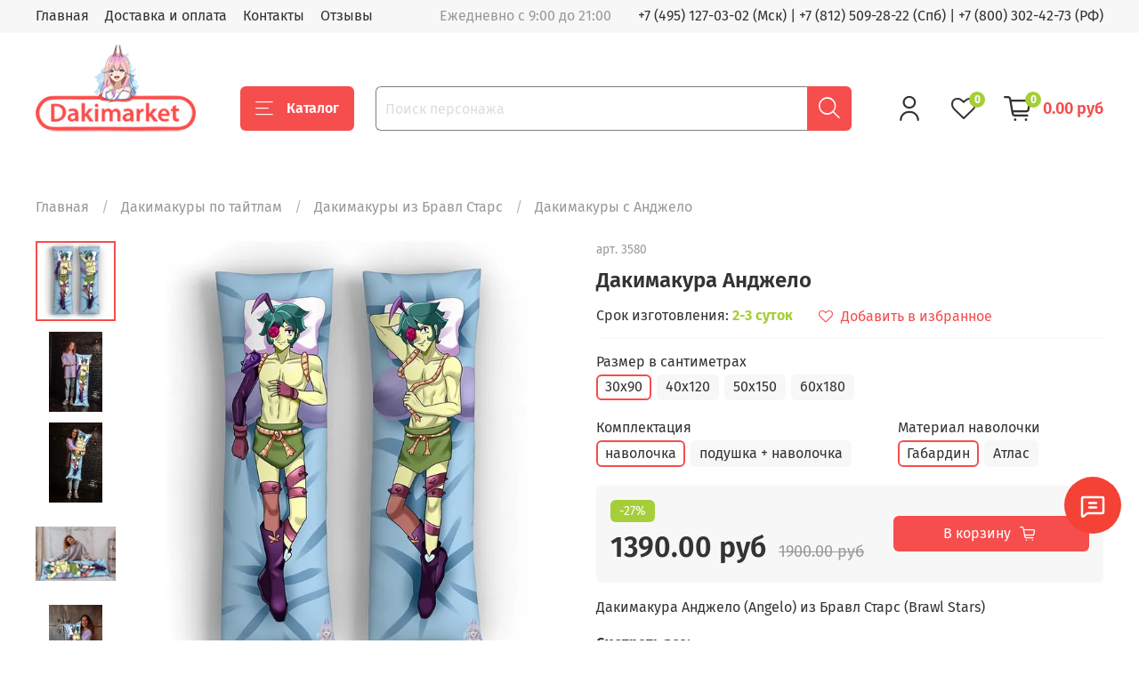

--- FILE ---
content_type: text/html; charset=utf-8
request_url: https://dakimarket.ru/product/dakimakura-andzhelo
body_size: 46100
content:
<!DOCTYPE html>
<html
  style="
    --color-btn-bg:#f64d4d;
--color-btn-bg-is-dark:true;
--bg:#ffffff;
--bg-is-dark:false;

--color-text: var(--color-text-dark);
--color-text-minor-shade: var(--color-text-dark-minor-shade);
--color-text-major-shade: var(--color-text-dark-major-shade);
--color-text-half-shade: var(--color-text-dark-half-shade);

--color-notice-warning-is-dark:false;
--color-notice-success-is-dark:false;
--color-notice-error-is-dark:false;
--color-notice-info-is-dark:false;
--color-form-controls-bg:var(--bg);
--color-form-controls-bg-disabled:var(--bg-minor-shade);
--color-form-controls-border-color:var(--bg-half-shade);
--color-form-controls-color:var(--color-text);
--is-editor:false;


  "
  >
  <head><meta data-config="{&quot;product_id&quot;:438772093}" name="page-config" content="" /><meta data-config="{&quot;money_with_currency_format&quot;:{&quot;delimiter&quot;:&quot;&quot;,&quot;separator&quot;:&quot;.&quot;,&quot;format&quot;:&quot;%n %u&quot;,&quot;unit&quot;:&quot;руб&quot;,&quot;show_price_without_cents&quot;:0},&quot;currency_code&quot;:&quot;RUR&quot;,&quot;currency_iso_code&quot;:&quot;RUB&quot;,&quot;default_currency&quot;:{&quot;title&quot;:&quot;Российский рубль&quot;,&quot;code&quot;:&quot;RUR&quot;,&quot;rate&quot;:1.0,&quot;format_string&quot;:&quot;%n %u&quot;,&quot;unit&quot;:&quot;руб&quot;,&quot;price_separator&quot;:null,&quot;is_default&quot;:true,&quot;price_delimiter&quot;:null,&quot;show_price_with_delimiter&quot;:null,&quot;show_price_without_cents&quot;:null},&quot;facebook&quot;:{&quot;pixelActive&quot;:false,&quot;currency_code&quot;:&quot;RUB&quot;,&quot;use_variants&quot;:null},&quot;vk&quot;:{&quot;pixel_active&quot;:true,&quot;price_list_id&quot;:&quot;219877&quot;},&quot;new_ya_metrika&quot;:true,&quot;ecommerce_data_container&quot;:&quot;dataLayer&quot;,&quot;common_js_version&quot;:null,&quot;vue_ui_version&quot;:null,&quot;feedback_captcha_enabled&quot;:null,&quot;account_id&quot;:1000947,&quot;hide_items_out_of_stock&quot;:false,&quot;forbid_order_over_existing&quot;:false,&quot;minimum_items_price&quot;:null,&quot;enable_comparison&quot;:true,&quot;locale&quot;:&quot;ru&quot;,&quot;client_group&quot;:null,&quot;consent_to_personal_data&quot;:{&quot;active&quot;:false,&quot;obligatory&quot;:true,&quot;description&quot;:&quot;Настоящим подтверждаю, что я ознакомлен и согласен с условиями \u003ca href=&#39;/page/oferta&#39; target=&#39;blank&#39;\u003eоферты и политики конфиденциальности\u003c/a\u003e.&quot;},&quot;recaptcha_key&quot;:&quot;6LfXhUEmAAAAAOGNQm5_a2Ach-HWlFKD3Sq7vfFj&quot;,&quot;recaptcha_key_v3&quot;:&quot;6LcZi0EmAAAAAPNov8uGBKSHCvBArp9oO15qAhXa&quot;,&quot;yandex_captcha_key&quot;:&quot;ysc1_ec1ApqrRlTZTXotpTnO8PmXe2ISPHxsd9MO3y0rye822b9d2&quot;,&quot;checkout_float_order_content_block&quot;:true,&quot;available_products_characteristics_ids&quot;:null,&quot;sber_id_app_id&quot;:&quot;5b5a3c11-72e5-4871-8649-4cdbab3ba9a4&quot;,&quot;theme_generation&quot;:4,&quot;quick_checkout_captcha_enabled&quot;:false,&quot;max_order_lines_count&quot;:500,&quot;sber_bnpl_min_amount&quot;:1000,&quot;sber_bnpl_max_amount&quot;:150000,&quot;counter_settings&quot;:{&quot;data_layer_name&quot;:&quot;dataLayer&quot;,&quot;new_counters_setup&quot;:false,&quot;add_to_cart_event&quot;:true,&quot;remove_from_cart_event&quot;:true,&quot;add_to_wishlist_event&quot;:true},&quot;site_setting&quot;:{&quot;show_cart_button&quot;:true,&quot;show_service_button&quot;:false,&quot;show_marketplace_button&quot;:false,&quot;show_quick_checkout_button&quot;:false},&quot;warehouses&quot;:[],&quot;captcha_type&quot;:&quot;google&quot;,&quot;human_readable_urls&quot;:false}" name="shop-config" content="" /><meta name='js-evnvironment' content='production' /><meta name='default-locale' content='ru' /><meta name='insales-redefined-api-methods' content="[]" /><script type="text/javascript" src="https://static.insales-cdn.com/assets/static-versioned/v3.72/static/libs/lodash/4.17.21/lodash.min.js"></script>
<!--InsalesCounter -->
<script type="text/javascript">
(function() {
  if (typeof window.__insalesCounterId !== 'undefined') {
    return;
  }

  try {
    Object.defineProperty(window, '__insalesCounterId', {
      value: 1000947,
      writable: true,
      configurable: true
    });
  } catch (e) {
    console.error('InsalesCounter: Failed to define property, using fallback:', e);
    window.__insalesCounterId = 1000947;
  }

  if (typeof window.__insalesCounterId === 'undefined') {
    console.error('InsalesCounter: Failed to set counter ID');
    return;
  }

  let script = document.createElement('script');
  script.async = true;
  script.src = '/javascripts/insales_counter.js?7';
  let firstScript = document.getElementsByTagName('script')[0];
  firstScript.parentNode.insertBefore(script, firstScript);
})();
</script>
<!-- /InsalesCounter -->

    <!-- icons-->
<link rel="icon" href="https://img.dakimarket.ru/files/1/3801/110579417/original/favicon.png" type="image/png" sizes="192x192">
<link rel="apple-touch-icon" href="https://img.dakimarket.ru/files/1/3801/110579417/original/favicon.png">

<!-- meta -->
<meta charset="UTF-8" /><title>Дакимакура Анджело - купить по выгодной цене от 1390 руб</title><meta name="description" content="Купить дакимакуру Анджело по выгодной цене с доставкой по Москве, Санкт-Петербурге и другим городам РФ. Размеры дакимакур Анджело: 40х120, 50х150, 60х180, 30х90. Все подушки для обнимания из Бравл Старс в наличии
">
<meta data-config="{&quot;static-versioned&quot;: &quot;1.38&quot;}" name="theme-meta-data" content="">
<meta name="robots" content="index,follow" />
<meta http-equiv="X-UA-Compatible" content="IE=edge,chrome=1" />
<meta name="viewport" content="width=device-width, initial-scale=1.0" />
<meta name="SKYPE_TOOLBAR" content="SKYPE_TOOLBAR_PARSER_COMPATIBLE" />
<meta name="format-detection" content="telephone=no"><!-- canonical url--><link rel="canonical" href="https://dakimarket.ru/product/dakimakura-andzhelo"/>
<meta property="og:title" content="Дакимакура Анджело" />
    <meta property="og:type" content="website" />
    <meta property="og:url" content="https://dakimarket.ru/product/dakimakura-andzhelo" />

<!-- rss feed--><style media="screen">
  @supports (content-visibility: hidden) {
    body:not(.settings_loaded) {
      content-visibility: hidden;
    }
  }
  @supports not (content-visibility: hidden) {
    body:not(.settings_loaded) {
      visibility: hidden;
    }
  }
</style>

  <meta name='product-id' content='438772093' />
</head>
  <body data-multi-lang="false">
    <noscript>
<div class="njs-alert-overlay">
  <div class="njs-alert-wrapper">
    <div class="njs-alert">
      <p>Включите в вашем браузере JavaScript!</p>
    </div>
  </div>
</div>
</noscript>

    <div class="page_layout page_layout-clear ">
      <header>
      
        <div
  class="layout widget-type_widget_v4_header_1_b6c1577362f92814318b38f633888e16"
  style="--bage-bg:#a6ce39; --bage-bg-is-light:true; --bage-bg-minor-shade:#a4cc35; --bage-bg-minor-shade-is-dark:true; --bage-bg-major-shade:#9ec531; --bage-bg-major-shade-is-dark:true; --bage-bg-half-shade:#556a1b; --bage-bg-half-shade-is-dark:true; --menu-grid-list-min-width:220px; --menu-grid-list-row-gap:3rem; --menu-grid-list-column-gap:3rem; --subcollections-items-limit:10; --menu-img-ratio:1.5; --hide-menu-photo:true; --logo-img:'https://img.dakimarket.ru/files/1/58/30875706/original/logo2_433aab1180faf7fbca68910b1e84bf5f.png'; --logo-max-width:180px; --hide-language:true; --hide-compare:false; --hide-personal:false; --header-wide-bg:true; --layout-mt:0vw; --layout-mb:0vw; --header-top-pt:0.5vw; --header-top-pb:0.5vw; --header-main-pt:1vw; --header-main-pb:1vw; --layout-content-max-width:1408px; --header-wide-content:false; --hide-desktop:false; --hide-mobile:false; --use_fast_search:true;"
  data-widget-drop-item-id="70769137"
  
  >
  <div class="layout__content">
    




<div class="header header_no-languages">
  <div class="header__mobile-head">
    <div class="header__mobile-head-content">
      <button type="button" class="button button_size-l header__hide-mobile-menu-btn js-hide-mobile-menu">
          <span class="icon icon-times"></span>
      </button>

      
    </div>
  </div>

  <div class="header__content">
    <div class="header-part-top">
      <div class="header-part-top__inner">
        <div class="header__area-menu">
          <ul class="header__menu js-cut-list" data-navigation data-navigation data-menu-handle="main-menu">
            
              <li class="header__menu-item" data-navigation-item data-menu-item-id="11821901">
                <div class="header__menu-controls">
                  <a href="/" class="header__menu-link" data-navigation-link="/">
                    Главная
                  </a>
                </div>
              </li>
            
              <li class="header__menu-item" data-navigation-item data-menu-item-id="11820552">
                <div class="header__menu-controls">
                  <a href="/page/delivery" class="header__menu-link" data-navigation-link="/page/delivery">
                    Доставка и оплата
                  </a>
                </div>
              </li>
            
              <li class="header__menu-item" data-navigation-item data-menu-item-id="11820555">
                <div class="header__menu-controls">
                  <a href="/page/contacts" class="header__menu-link" data-navigation-link="/page/contacts">
                    Контакты
                  </a>
                </div>
              </li>
            
              <li class="header__menu-item" data-navigation-item data-menu-item-id="27268396">
                <div class="header__menu-controls">
                  <a href="/blogs/shop-reviews" class="header__menu-link" data-navigation-link="/blogs/shop-reviews">
                    Отзывы
                  </a>
                </div>
              </li>
            
          </ul>
        </div>

        <div class="header__area-text">
          
          <div class="header__work-time">Ежедневно с 9:00 до 21:00</div>
          
        </div>

        <div class="header__area-contacts">
          
  
    <div class="header__phone">
    <a  href="tel:+74951270302">+7 (495) 127-03-02 (Мск)</a>  | <a href="tel:+78125092822">+7 (812) 509-28-22 (Спб)</a> |  <a href="tel:+78003024273">+7 (800) 302-42-73 (РФ)</a>
    </div>
  
  

        </div>

        
      </div>
    </div>


    <div class="header-part-main">
      <div class="header-part-main__inner">
        <div class="header__area-logo">
          

  
  
  
  
    <a href=" / " class="header__logo">
      <img src="https://img.dakimarket.ru/files/1/58/30875706/original/logo2_433aab1180faf7fbca68910b1e84bf5f.png" alt="Дакимакура" title="Дакимакура" />
    </a>
  


        </div>
 		<!--noindex--> 

        <div class="header__area-catalog">
          <button type="button" class="button button_size-l header__show-collection-btn js-show-header-collections">
            <span class="icon icon-bars _show"></span>
            <span class="icon icon-times _hide"></span>
            Каталог
          </button>
        </div>
        
        <div class="header__area-search">
          <div class="header__search">
            <form action="/search" onmouseout="$('#fast_search').hide();" onmouseover="$('#fast_search').show()"  method="get" class="header__search-form">
              <input id="search-widget-input" type="text" autocomplete="off" class="search-widget-input form-control form-control_size-l header__search-field" name="q" value="" placeholder="Поиск персонажа" />
              <button type="submit" class="button button_size-l header__search-btn">
                <span class="icon icon-search"></span>
              </button>
              
                <div id="fast_search" class="fast_search" onmouseover="$('#fast_search').show()" onmouseout="$('#fast_search').hide()" style="display: none; border: none;">  
                </div>
              
              <input type="hidden" name="lang" value="ru">
            </form>
            <button type="button" class="button button_size-l header__search-mobile-btn js-show-mobile-search">
                <span class="icon icon-search _show"></span>
              <span class="icon icon-times _hide"></span>
              </button>
            </div>
        </div>
        
        <div class="header__area-controls">
          
            <a href="/client_account/orders" class="header__control-btn header__cabinet">
              <span class="icon icon-user"></span>
            </a>
          

          
            <a href="/compares" class="header__control-btn header__compare" data-compare-counter-btn>
              <span class="icon icon-favorites">
                <span class="header__control-bage" data-compare-counter>0</span>
              </span>
            </a>
          

          <a href="/cart_items" class="header__control-btn header__cart">
            <span class="icon icon-cart">
              <span class="header__control-bage" data-cart-positions-count></span>
            </span>
            <span class="header__control-text" data-cart-total-price></span>
          </a>
        </div>


        
        

        

<div class="header__collections">
          <div class="header__collections-content" style="max-height: 218.7px;">
          

            
            <ul class="grid-list header__collections-menu" data-navigation="" data-subcollections-items-limit="10">
              
             <li class="header__collections-item is-level-1" data-navigation-item="">
                  

                  <div class="header__collections-controls">
                    <a href="/collection/dakimakura" class="header__collections-link" data-navigation-link="/collection/dakimakura">
                      Все дакимакуры по тайтлам
                    </a>
                   

                    
                  </div>  
                
              </li>
			  
			  <li class="header__collections-item is-level-1" data-navigation-item="">
                  

                  <div class="header__collections-controls">
                    <a href="/product/dakimakura_so_svoim_printom" class="header__collections-link" data-navigation-link="/product/dakimakura_so_svoim_printom">
                      Дакимакура на заказ (принт)
                    </a>
                   
            
                    
                  </div>  
                
              </li>
			  
			  <li class="header__collections-item is-level-1" data-navigation-item="">
                  

                  <div class="header__collections-controls">
                    <a href="/product/dva-printa" class="header__collections-link" data-navigation-link="/product/dva-printa">
                      Дакимакура из двух принтов
                    </a>
                   
               
                  </div>  
                
              </li>
			  
			  <li class="header__collections-item is-level-1" data-navigation-item="">
                  

                  <div class="header__collections-controls">
                    <a href="/collection/18" class="header__collections-link" data-navigation-link="/collection/18">
                      Дакимакуры 18+ (голые)
                    </a>
                   
                    
                  </div>  
                
              </li>
			  
			  
			  <li class="header__collections-item is-level-1" data-navigation-item="">
                  

                  <div class="header__collections-controls">
                    <a href="/product/podushka" class="header__collections-link" data-navigation-link="/product/podushka">
                      Подушка (основа)
                    </a>
                   
                    
                    
                  </div>  
                
              </li>

              
			                   
</ul>
          </div>
        </div> 		<!--/noindex--> 
      </div>
    </div>
  </div>
</div>

<div class="header-mobile-panel">
  <div class="header-mobile-panel__content">
    <button type="button" class="button button_size-l header-mobile-panel__show-menu-btn js-show-mobile-menu">
      <span class="icon icon-bars"></span>
    </button>

    <div class="header-mobile-panel__logo">
      

  
  
  
  
    <a href=" / " class="header__logo">
      <img src="https://img.dakimarket.ru/files/1/58/30875706/original/logo2_433aab1180faf7fbca68910b1e84bf5f.png" alt="Дакимакура" title="Дакимакура" />
    </a>
  


    </div>

    <div class="header-mobile-panel__controls">
      <a href="/cart_items" class="header__control-btn header__mobile-cart">
        <span class="icon icon-cart">
          <span class="header__control-bage" data-cart-positions-count></span>
        </span>
      </a>
    </div>
  </div>
</div>

<div class="header__collections-overlay"></div>



<style>
.fast_search{
  background: #FFFFFF;
  border-radius:5px;
}
.fast_search_title, .search_href{
  color: #000000;
  word-break: break-word;
  line-height: 1.5;
}

.overlap{
    color: #F64D4D!important;
}

.find_process{
    background: #FAABAB!important;
}

</style>

  </div>
</div>

      
      </header>

      

      <main>
        
  <div
  class="layout widget-type_widget_v4_promo_slider_2_d84ed7b8fe6d20e8aed56f752415cda8"
  style="--slide-overlay-color:#000000; --slide-overlay-color-is-dark:true; --slide-overlay-color-minor-shade:#1a1a1a; --slide-overlay-color-minor-shade-is-dark:true; --slide-overlay-color-major-shade:#333333; --slide-overlay-color-major-shade-is-dark:true; --slide-overlay-color-half-shade:#808080; --slide-overlay-color-half-shade-is-dark:true; --slide-overlay-opacity:0.3; --img-ratio:3; --autoplay:false; --autoplay-delay:5; --hide-arrows:false; --layout-wide-bg:true; --layout-mt:1vw; --layout-mb:1vw; --layout-pt:1vw; --layout-pb:1vw; --layout-content-max-width:1408px; --layout-wide-content:false; --layout-edge:false; --hide-desktop:true; --hide-mobile:true;"
  data-widget-drop-item-id="73686794"
  
  >
  <div class="layout__content">
    <div class="promo-slider">
  <div class="splide js-promo-slider" data-autoplay="false" data-autoplay-delay="5">
    <div class="splide__track">
      <div class="splide__list">
        
          <div class="splide__slide">
            
            
            
            <div
              
              class="promo-slider__item without-description"
              >
              <div class="promo-slider__item-photo">
                <div class="img-ratio img-ratio_cover">
                  <div class="img-ratio__inner">
                    
                      
                      
                      <picture>
                        <source media="(min-width:769px)" data-srcset="https://img.dakimarket.ru/r/U5hdHNd_n2U/rs:fit:1408:0:1/plain/files/1/168/25125032/original/site1.jpg@webp" type="image/webp" class="lazyload">
                        <link rel="preload" href="https://img.dakimarket.ru/r/U5hdHNd_n2U/rs:fit:1408:0:1/plain/files/1/168/25125032/original/site1.jpg@webp" as="image" media="(max-width:769px)" />
                        <source media="(max-width:480px)" data-srcset="https://img.dakimarket.ru/r/tYHtouciMzM/rs:fit:500:0:1/plain/files/1/168/25125032/original/site1.jpg@webp" type="image/webp" class="lazyload">
                        <link rel="preload" href="https://img.dakimarket.ru/r/tYHtouciMzM/rs:fit:500:0:1/plain/files/1/168/25125032/original/site1.jpg@webp" as="image" media="(max-width:480px)" />
                        <source media="(max-width:768px)" data-srcset="https://img.dakimarket.ru/r/uFfN3fepiis/rs:fit:768:0:1/plain/files/1/168/25125032/original/site1.jpg@webp" type="image/webp" class="lazyload">

                        <img data-src="https://img.dakimarket.ru/r/dmVbj2-QCFw/rs:fit:1408:0:1/plain/files/1/168/25125032/original/site1.jpg@jpg" class="lazyload">
                      </picture>
                    
                  </div>
                </div>
              </div>
              <div class="promo-slider__item-content">
                
              </div>
            </div>
          </div>
        
      </div>
    </div>

    <div class="splide__arrows">
      <button type="button" class="splide__arrow splide__arrow--prev">
        <span class="splide__arrow-icon icon-angle-left"></span>
      </button>
      <button type="button" class="splide__arrow splide__arrow--next">
        <span class="splide__arrow-icon icon-angle-right"></span>
      </button>
    </div>
  </div>
</div>


  </div>
</div>


  <div
  class="layout widget-type_widget_v4_breadcrumbs_1_b82c55cf8edb926bf622ae36947a3f26"
  style="--delemeter:1; --align:start; --layout-wide-bg:false; --layout-mt:0vw; --layout-mb:0vw; --layout-pt:1vw; --layout-pb:0vw; --layout-content-max-width:1408px; --layout-wide-content:false; --layout-edge:false; --hide-desktop:false; --hide-mobile:false;"
  data-widget-drop-item-id="70769163"
  
  >
  <div class="layout__content">
    

<div class="breadcrumb-wrapper delemeter_1">
  <ul class="breadcrumb"  itemscope itemtype="http://schema.org/BreadcrumbList">
    <li class="breadcrumb-item home" itemprop="itemListElement" itemscope itemtype="http://schema.org/ListItem">
      <a class="breadcrumb-link" title="Главная" itemprop="item" href="/"><span itemprop="name">Главная</span></a>
    <meta itemprop="position" content="2" /></li>
    
    
    
    
    
    
    
    
    
    
    <li class="breadcrumb-item" data-breadcrumbs="2" itemprop="itemListElement" itemscope itemtype="http://schema.org/ListItem">
      <a class="breadcrumb-link" title="Дакимакуры по тайтлам" href="/collection/dakimakura" itemprop="item"><span itemprop="name">Дакимакуры по тайтлам</span></a>
    <meta itemprop="position" content="2" /></li>
    
    <li class="breadcrumb-item button-breadcrumb">
      <button class="bttn-hidden-breadcrumbs hidden-breadcrumbs js-hidden-bread" > ... </button>
    
    
    
    
    
    
    
    <li class="breadcrumb-item" data-breadcrumbs="3" itemprop="itemListElement" itemscope itemtype="http://schema.org/ListItem">
      <a class="breadcrumb-link" title="Дакимакуры из Бравл Старс" href="/collection/dakimakury-iz-bravo-stars" itemprop="item"><span itemprop="name">Дакимакуры из Бравл Старс</span></a>
    <meta itemprop="position" content="3" /></li>
    
    
    
    
    
    
    <li class="breadcrumb-item" data-breadcrumbs="4" itemprop="itemListElement" itemscope itemtype="http://schema.org/ListItem">
      <a class="breadcrumb-link" title="Дакимакуры с Анджело" href="/collection/dakimakury-s-andzhelo" itemprop="item"><span itemprop="name">Дакимакуры с Анджело</span></a>
    <meta itemprop="position" content="4" /></li>
    
    
    
    
    
  </ul>
</div>




  </div>
</div>


  <div
  class="layout widget-type_widget_v4_product_1_bb58814902792baf2e690d71f42e5f22"
  style="--rating-color:#fe5500; --rating-color-is-dark:true; --rating-color-minor-shade:#ff661a; --rating-color-minor-shade-is-dark:true; --rating-color-major-shade:#ff7733; --rating-color-major-shade-is-dark:true; --rating-color-half-shade:#ffaa80; --rating-color-half-shade-is-light:true; --sale-bg:#a6ce39; --sale-bg-is-light:true; --sale-bg-minor-shade:#a4cc35; --sale-bg-minor-shade-is-dark:true; --sale-bg-major-shade:#9ec531; --sale-bg-major-shade-is-dark:true; --sale-bg-half-shade:#556a1b; --sale-bg-half-shade-is-dark:true; --sticker-font-size:1rem; --show-selected-variant-photos:false; --img-ratio:1; --img-fit:contain; --product-hide-description:false; --product-hide-variants-title:false; --product-hide-sku:false; --product-hide-compare:false; --layout-wide-bg:false; --layout-mt:1vw; --layout-mb:1vw; --layout-pt:1vw; --layout-pb:2vw; --layout-content-max-width:1408px; --layout-wide-content:false; --layout-edge:false; --hide-desktop:false; --hide-mobile:false;"
  data-widget-drop-item-id="70769164"
  
  >
  <div class="layout__content">
    


<form
  action="/cart_items"
  method="post"
  data-product-id="438772093"
  data-product-json="{&quot;id&quot;:438772093,&quot;url&quot;:&quot;/product/dakimakura-andzhelo&quot;,&quot;title&quot;:&quot;Дакимакура Анджело&quot;,&quot;short_description&quot;:&quot;\u003cp\u003eДакимакура Анджело (Angelo) из Бравл Старс (Brawl Stars)\u003c/p\u003e&quot;,&quot;available&quot;:true,&quot;unit&quot;:&quot;pce&quot;,&quot;permalink&quot;:&quot;dakimakura-andzhelo&quot;,&quot;images&quot;:[{&quot;id&quot;:864072176,&quot;product_id&quot;:438772093,&quot;external_id&quot;:null,&quot;position&quot;:1,&quot;created_at&quot;:&quot;2024-05-26T13:53:47.000+03:00&quot;,&quot;image_processing&quot;:false,&quot;title&quot;:null,&quot;url&quot;:&quot;https://img.dakimarket.ru/images/products/1/4592/864072176/thumb_3580_1_.jpg&quot;,&quot;original_url&quot;:&quot;https://img.dakimarket.ru/images/products/1/4592/864072176/3580_1_.jpg&quot;,&quot;medium_url&quot;:&quot;https://img.dakimarket.ru/images/products/1/4592/864072176/medium_3580_1_.jpg&quot;,&quot;small_url&quot;:&quot;https://img.dakimarket.ru/images/products/1/4592/864072176/micro_3580_1_.jpg&quot;,&quot;thumb_url&quot;:&quot;https://img.dakimarket.ru/images/products/1/4592/864072176/thumb_3580_1_.jpg&quot;,&quot;compact_url&quot;:&quot;https://img.dakimarket.ru/images/products/1/4592/864072176/compact_3580_1_.jpg&quot;,&quot;large_url&quot;:&quot;https://img.dakimarket.ru/images/products/1/4592/864072176/large_3580_1_.jpg&quot;,&quot;filename&quot;:&quot;3580_1_.jpg&quot;,&quot;image_content_type&quot;:&quot;image/jpeg&quot;},{&quot;id&quot;:864073239,&quot;product_id&quot;:438772093,&quot;external_id&quot;:null,&quot;position&quot;:2,&quot;created_at&quot;:&quot;2024-05-26T13:54:56.000+03:00&quot;,&quot;image_processing&quot;:false,&quot;title&quot;:null,&quot;url&quot;:&quot;https://img.dakimarket.ru/images/products/1/5655/864073239/thumb_3580_1_.jpg&quot;,&quot;original_url&quot;:&quot;https://img.dakimarket.ru/images/products/1/5655/864073239/3580_1_.jpg&quot;,&quot;medium_url&quot;:&quot;https://img.dakimarket.ru/images/products/1/5655/864073239/medium_3580_1_.jpg&quot;,&quot;small_url&quot;:&quot;https://img.dakimarket.ru/images/products/1/5655/864073239/micro_3580_1_.jpg&quot;,&quot;thumb_url&quot;:&quot;https://img.dakimarket.ru/images/products/1/5655/864073239/thumb_3580_1_.jpg&quot;,&quot;compact_url&quot;:&quot;https://img.dakimarket.ru/images/products/1/5655/864073239/compact_3580_1_.jpg&quot;,&quot;large_url&quot;:&quot;https://img.dakimarket.ru/images/products/1/5655/864073239/large_3580_1_.jpg&quot;,&quot;filename&quot;:&quot;3580_1_.jpg&quot;,&quot;image_content_type&quot;:&quot;image/jpeg&quot;},{&quot;id&quot;:864074720,&quot;product_id&quot;:438772093,&quot;external_id&quot;:null,&quot;position&quot;:3,&quot;created_at&quot;:&quot;2024-05-26T13:55:59.000+03:00&quot;,&quot;image_processing&quot;:false,&quot;title&quot;:null,&quot;url&quot;:&quot;https://img.dakimarket.ru/images/products/1/7136/864074720/thumb_3580_2_.jpg&quot;,&quot;original_url&quot;:&quot;https://img.dakimarket.ru/images/products/1/7136/864074720/3580_2_.jpg&quot;,&quot;medium_url&quot;:&quot;https://img.dakimarket.ru/images/products/1/7136/864074720/medium_3580_2_.jpg&quot;,&quot;small_url&quot;:&quot;https://img.dakimarket.ru/images/products/1/7136/864074720/micro_3580_2_.jpg&quot;,&quot;thumb_url&quot;:&quot;https://img.dakimarket.ru/images/products/1/7136/864074720/thumb_3580_2_.jpg&quot;,&quot;compact_url&quot;:&quot;https://img.dakimarket.ru/images/products/1/7136/864074720/compact_3580_2_.jpg&quot;,&quot;large_url&quot;:&quot;https://img.dakimarket.ru/images/products/1/7136/864074720/large_3580_2_.jpg&quot;,&quot;filename&quot;:&quot;3580_2_.jpg&quot;,&quot;image_content_type&quot;:&quot;image/jpeg&quot;},{&quot;id&quot;:864075502,&quot;product_id&quot;:438772093,&quot;external_id&quot;:null,&quot;position&quot;:4,&quot;created_at&quot;:&quot;2024-05-26T13:57:02.000+03:00&quot;,&quot;image_processing&quot;:false,&quot;title&quot;:null,&quot;url&quot;:&quot;https://img.dakimarket.ru/images/products/1/7918/864075502/thumb_3580_2_.jpg&quot;,&quot;original_url&quot;:&quot;https://img.dakimarket.ru/images/products/1/7918/864075502/3580_2_.jpg&quot;,&quot;medium_url&quot;:&quot;https://img.dakimarket.ru/images/products/1/7918/864075502/medium_3580_2_.jpg&quot;,&quot;small_url&quot;:&quot;https://img.dakimarket.ru/images/products/1/7918/864075502/micro_3580_2_.jpg&quot;,&quot;thumb_url&quot;:&quot;https://img.dakimarket.ru/images/products/1/7918/864075502/thumb_3580_2_.jpg&quot;,&quot;compact_url&quot;:&quot;https://img.dakimarket.ru/images/products/1/7918/864075502/compact_3580_2_.jpg&quot;,&quot;large_url&quot;:&quot;https://img.dakimarket.ru/images/products/1/7918/864075502/large_3580_2_.jpg&quot;,&quot;filename&quot;:&quot;3580_2_.jpg&quot;,&quot;image_content_type&quot;:&quot;image/jpeg&quot;},{&quot;id&quot;:864075897,&quot;product_id&quot;:438772093,&quot;external_id&quot;:null,&quot;position&quot;:5,&quot;created_at&quot;:&quot;2024-05-26T13:58:08.000+03:00&quot;,&quot;image_processing&quot;:false,&quot;title&quot;:null,&quot;url&quot;:&quot;https://img.dakimarket.ru/images/products/1/121/864075897/thumb_3580_1_.jpg&quot;,&quot;original_url&quot;:&quot;https://img.dakimarket.ru/images/products/1/121/864075897/3580_1_.jpg&quot;,&quot;medium_url&quot;:&quot;https://img.dakimarket.ru/images/products/1/121/864075897/medium_3580_1_.jpg&quot;,&quot;small_url&quot;:&quot;https://img.dakimarket.ru/images/products/1/121/864075897/micro_3580_1_.jpg&quot;,&quot;thumb_url&quot;:&quot;https://img.dakimarket.ru/images/products/1/121/864075897/thumb_3580_1_.jpg&quot;,&quot;compact_url&quot;:&quot;https://img.dakimarket.ru/images/products/1/121/864075897/compact_3580_1_.jpg&quot;,&quot;large_url&quot;:&quot;https://img.dakimarket.ru/images/products/1/121/864075897/large_3580_1_.jpg&quot;,&quot;filename&quot;:&quot;3580_1_.jpg&quot;,&quot;image_content_type&quot;:&quot;image/jpeg&quot;}],&quot;first_image&quot;:{&quot;id&quot;:864072176,&quot;product_id&quot;:438772093,&quot;external_id&quot;:null,&quot;position&quot;:1,&quot;created_at&quot;:&quot;2024-05-26T13:53:47.000+03:00&quot;,&quot;image_processing&quot;:false,&quot;title&quot;:null,&quot;url&quot;:&quot;https://img.dakimarket.ru/images/products/1/4592/864072176/thumb_3580_1_.jpg&quot;,&quot;original_url&quot;:&quot;https://img.dakimarket.ru/images/products/1/4592/864072176/3580_1_.jpg&quot;,&quot;medium_url&quot;:&quot;https://img.dakimarket.ru/images/products/1/4592/864072176/medium_3580_1_.jpg&quot;,&quot;small_url&quot;:&quot;https://img.dakimarket.ru/images/products/1/4592/864072176/micro_3580_1_.jpg&quot;,&quot;thumb_url&quot;:&quot;https://img.dakimarket.ru/images/products/1/4592/864072176/thumb_3580_1_.jpg&quot;,&quot;compact_url&quot;:&quot;https://img.dakimarket.ru/images/products/1/4592/864072176/compact_3580_1_.jpg&quot;,&quot;large_url&quot;:&quot;https://img.dakimarket.ru/images/products/1/4592/864072176/large_3580_1_.jpg&quot;,&quot;filename&quot;:&quot;3580_1_.jpg&quot;,&quot;image_content_type&quot;:&quot;image/jpeg&quot;},&quot;category_id&quot;:21674623,&quot;canonical_url_collection_id&quot;:29729975,&quot;price_kinds&quot;:[],&quot;price_min&quot;:&quot;1390.0&quot;,&quot;price_max&quot;:&quot;4190.0&quot;,&quot;bundle&quot;:null,&quot;updated_at&quot;:&quot;2025-09-07T17:32:49.000+03:00&quot;,&quot;video_links&quot;:[],&quot;reviews_average_rating_cached&quot;:null,&quot;reviews_count_cached&quot;:null,&quot;option_names&quot;:[{&quot;id&quot;:2275217,&quot;position&quot;:1,&quot;navigational&quot;:true,&quot;permalink&quot;:null,&quot;title&quot;:&quot;Размер в сантиметрах&quot;,&quot;api_permalink&quot;:null},{&quot;id&quot;:2294480,&quot;position&quot;:4,&quot;navigational&quot;:true,&quot;permalink&quot;:null,&quot;title&quot;:&quot;Комплектация&quot;,&quot;api_permalink&quot;:null},{&quot;id&quot;:2294481,&quot;position&quot;:5,&quot;navigational&quot;:true,&quot;permalink&quot;:null,&quot;title&quot;:&quot;Материал наволочки&quot;,&quot;api_permalink&quot;:null}],&quot;properties&quot;:[],&quot;characteristics&quot;:[],&quot;variants&quot;:[{&quot;ozon_link&quot;:null,&quot;wildberries_link&quot;:null,&quot;id&quot;:728491779,&quot;title&quot;:&quot;30x90 / наволочка / Габардин&quot;,&quot;product_id&quot;:438772093,&quot;sku&quot;:&quot;3580&quot;,&quot;barcode&quot;:null,&quot;dimensions&quot;:&quot;24x23x2&quot;,&quot;available&quot;:true,&quot;image_ids&quot;:[],&quot;image_id&quot;:null,&quot;weight&quot;:&quot;0.2&quot;,&quot;created_at&quot;:&quot;2024-05-26T13:09:05.000+03:00&quot;,&quot;updated_at&quot;:&quot;2025-09-05T19:25:20.000+03:00&quot;,&quot;quantity&quot;:200000,&quot;price&quot;:&quot;1390.0&quot;,&quot;base_price&quot;:&quot;1390.0&quot;,&quot;old_price&quot;:&quot;1900.0&quot;,&quot;prices&quot;:[],&quot;variant_field_values&quot;:[],&quot;option_values&quot;:[{&quot;id&quot;:18500359,&quot;option_name_id&quot;:2275217,&quot;position&quot;:21,&quot;title&quot;:&quot;30x90&quot;,&quot;image_url&quot;:null,&quot;permalink&quot;:null},{&quot;id&quot;:18500368,&quot;option_name_id&quot;:2294480,&quot;position&quot;:1,&quot;title&quot;:&quot;наволочка&quot;,&quot;image_url&quot;:null,&quot;permalink&quot;:null},{&quot;id&quot;:18500369,&quot;option_name_id&quot;:2294481,&quot;position&quot;:1,&quot;title&quot;:&quot;Габардин&quot;,&quot;image_url&quot;:null,&quot;permalink&quot;:null}]},{&quot;ozon_link&quot;:null,&quot;wildberries_link&quot;:null,&quot;id&quot;:728491781,&quot;title&quot;:&quot;30x90 / наволочка / Атлас&quot;,&quot;product_id&quot;:438772093,&quot;sku&quot;:&quot;3580&quot;,&quot;barcode&quot;:null,&quot;dimensions&quot;:&quot;24x23x2&quot;,&quot;available&quot;:true,&quot;image_ids&quot;:[],&quot;image_id&quot;:null,&quot;weight&quot;:&quot;0.2&quot;,&quot;created_at&quot;:&quot;2024-05-26T13:09:05.000+03:00&quot;,&quot;updated_at&quot;:&quot;2025-09-05T19:25:20.000+03:00&quot;,&quot;quantity&quot;:200000,&quot;price&quot;:&quot;1390.0&quot;,&quot;base_price&quot;:&quot;1390.0&quot;,&quot;old_price&quot;:&quot;1900.0&quot;,&quot;prices&quot;:[],&quot;variant_field_values&quot;:[],&quot;option_values&quot;:[{&quot;id&quot;:18500359,&quot;option_name_id&quot;:2275217,&quot;position&quot;:21,&quot;title&quot;:&quot;30x90&quot;,&quot;image_url&quot;:null,&quot;permalink&quot;:null},{&quot;id&quot;:18500368,&quot;option_name_id&quot;:2294480,&quot;position&quot;:1,&quot;title&quot;:&quot;наволочка&quot;,&quot;image_url&quot;:null,&quot;permalink&quot;:null},{&quot;id&quot;:18500390,&quot;option_name_id&quot;:2294481,&quot;position&quot;:2,&quot;title&quot;:&quot;Атлас&quot;,&quot;image_url&quot;:null,&quot;permalink&quot;:null}]},{&quot;ozon_link&quot;:null,&quot;wildberries_link&quot;:null,&quot;id&quot;:728491782,&quot;title&quot;:&quot;30x90 / подушка + наволочка / Габардин&quot;,&quot;product_id&quot;:438772093,&quot;sku&quot;:&quot;3580&quot;,&quot;barcode&quot;:null,&quot;dimensions&quot;:&quot;29x30x14&quot;,&quot;available&quot;:true,&quot;image_ids&quot;:[],&quot;image_id&quot;:null,&quot;weight&quot;:&quot;0.95&quot;,&quot;created_at&quot;:&quot;2024-05-26T13:09:06.000+03:00&quot;,&quot;updated_at&quot;:&quot;2025-09-05T19:25:20.000+03:00&quot;,&quot;quantity&quot;:200000,&quot;price&quot;:&quot;2190.0&quot;,&quot;base_price&quot;:&quot;2190.0&quot;,&quot;old_price&quot;:&quot;3000.0&quot;,&quot;prices&quot;:[],&quot;variant_field_values&quot;:[],&quot;option_values&quot;:[{&quot;id&quot;:18500359,&quot;option_name_id&quot;:2275217,&quot;position&quot;:21,&quot;title&quot;:&quot;30x90&quot;,&quot;image_url&quot;:null,&quot;permalink&quot;:null},{&quot;id&quot;:18500371,&quot;option_name_id&quot;:2294480,&quot;position&quot;:2,&quot;title&quot;:&quot;подушка + наволочка&quot;,&quot;image_url&quot;:null,&quot;permalink&quot;:null},{&quot;id&quot;:18500369,&quot;option_name_id&quot;:2294481,&quot;position&quot;:1,&quot;title&quot;:&quot;Габардин&quot;,&quot;image_url&quot;:null,&quot;permalink&quot;:null}]},{&quot;ozon_link&quot;:null,&quot;wildberries_link&quot;:null,&quot;id&quot;:728491783,&quot;title&quot;:&quot;30x90 / подушка + наволочка / Атлас&quot;,&quot;product_id&quot;:438772093,&quot;sku&quot;:&quot;3580&quot;,&quot;barcode&quot;:null,&quot;dimensions&quot;:&quot;29x30x14&quot;,&quot;available&quot;:true,&quot;image_ids&quot;:[],&quot;image_id&quot;:null,&quot;weight&quot;:&quot;0.95&quot;,&quot;created_at&quot;:&quot;2024-05-26T13:09:06.000+03:00&quot;,&quot;updated_at&quot;:&quot;2025-09-05T19:25:20.000+03:00&quot;,&quot;quantity&quot;:200000,&quot;price&quot;:&quot;2190.0&quot;,&quot;base_price&quot;:&quot;2190.0&quot;,&quot;old_price&quot;:&quot;3000.0&quot;,&quot;prices&quot;:[],&quot;variant_field_values&quot;:[],&quot;option_values&quot;:[{&quot;id&quot;:18500359,&quot;option_name_id&quot;:2275217,&quot;position&quot;:21,&quot;title&quot;:&quot;30x90&quot;,&quot;image_url&quot;:null,&quot;permalink&quot;:null},{&quot;id&quot;:18500371,&quot;option_name_id&quot;:2294480,&quot;position&quot;:2,&quot;title&quot;:&quot;подушка + наволочка&quot;,&quot;image_url&quot;:null,&quot;permalink&quot;:null},{&quot;id&quot;:18500390,&quot;option_name_id&quot;:2294481,&quot;position&quot;:2,&quot;title&quot;:&quot;Атлас&quot;,&quot;image_url&quot;:null,&quot;permalink&quot;:null}]},{&quot;ozon_link&quot;:null,&quot;wildberries_link&quot;:null,&quot;id&quot;:728491785,&quot;title&quot;:&quot;40x120 / наволочка / Габардин&quot;,&quot;product_id&quot;:438772093,&quot;sku&quot;:&quot;3580&quot;,&quot;barcode&quot;:null,&quot;dimensions&quot;:&quot;24x23x2&quot;,&quot;available&quot;:true,&quot;image_ids&quot;:[],&quot;image_id&quot;:null,&quot;weight&quot;:&quot;0.25&quot;,&quot;created_at&quot;:&quot;2024-05-26T13:09:06.000+03:00&quot;,&quot;updated_at&quot;:&quot;2025-09-05T19:25:20.000+03:00&quot;,&quot;quantity&quot;:200000,&quot;price&quot;:&quot;1890.0&quot;,&quot;base_price&quot;:&quot;1890.0&quot;,&quot;old_price&quot;:&quot;2600.0&quot;,&quot;prices&quot;:[],&quot;variant_field_values&quot;:[],&quot;option_values&quot;:[{&quot;id&quot;:18500716,&quot;option_name_id&quot;:2275217,&quot;position&quot;:22,&quot;title&quot;:&quot;40x120&quot;,&quot;image_url&quot;:null,&quot;permalink&quot;:null},{&quot;id&quot;:18500368,&quot;option_name_id&quot;:2294480,&quot;position&quot;:1,&quot;title&quot;:&quot;наволочка&quot;,&quot;image_url&quot;:null,&quot;permalink&quot;:null},{&quot;id&quot;:18500369,&quot;option_name_id&quot;:2294481,&quot;position&quot;:1,&quot;title&quot;:&quot;Габардин&quot;,&quot;image_url&quot;:null,&quot;permalink&quot;:null}]},{&quot;ozon_link&quot;:null,&quot;wildberries_link&quot;:null,&quot;id&quot;:728491786,&quot;title&quot;:&quot;40x120 / наволочка / Атлас&quot;,&quot;product_id&quot;:438772093,&quot;sku&quot;:&quot;3580&quot;,&quot;barcode&quot;:null,&quot;dimensions&quot;:&quot;24x23x2&quot;,&quot;available&quot;:true,&quot;image_ids&quot;:[],&quot;image_id&quot;:null,&quot;weight&quot;:&quot;0.25&quot;,&quot;created_at&quot;:&quot;2024-05-26T13:09:06.000+03:00&quot;,&quot;updated_at&quot;:&quot;2025-09-05T19:25:20.000+03:00&quot;,&quot;quantity&quot;:200000,&quot;price&quot;:&quot;1890.0&quot;,&quot;base_price&quot;:&quot;1890.0&quot;,&quot;old_price&quot;:&quot;2600.0&quot;,&quot;prices&quot;:[],&quot;variant_field_values&quot;:[],&quot;option_values&quot;:[{&quot;id&quot;:18500716,&quot;option_name_id&quot;:2275217,&quot;position&quot;:22,&quot;title&quot;:&quot;40x120&quot;,&quot;image_url&quot;:null,&quot;permalink&quot;:null},{&quot;id&quot;:18500368,&quot;option_name_id&quot;:2294480,&quot;position&quot;:1,&quot;title&quot;:&quot;наволочка&quot;,&quot;image_url&quot;:null,&quot;permalink&quot;:null},{&quot;id&quot;:18500390,&quot;option_name_id&quot;:2294481,&quot;position&quot;:2,&quot;title&quot;:&quot;Атлас&quot;,&quot;image_url&quot;:null,&quot;permalink&quot;:null}]},{&quot;ozon_link&quot;:null,&quot;wildberries_link&quot;:null,&quot;id&quot;:728491787,&quot;title&quot;:&quot;40x120 / подушка + наволочка / Габардин&quot;,&quot;product_id&quot;:438772093,&quot;sku&quot;:&quot;3580&quot;,&quot;barcode&quot;:null,&quot;dimensions&quot;:&quot;42x31x18&quot;,&quot;available&quot;:true,&quot;image_ids&quot;:[],&quot;image_id&quot;:null,&quot;weight&quot;:&quot;1.75&quot;,&quot;created_at&quot;:&quot;2024-05-26T13:09:06.000+03:00&quot;,&quot;updated_at&quot;:&quot;2025-09-05T19:25:20.000+03:00&quot;,&quot;quantity&quot;:200000,&quot;price&quot;:&quot;2590.0&quot;,&quot;base_price&quot;:&quot;2590.0&quot;,&quot;old_price&quot;:&quot;3500.0&quot;,&quot;prices&quot;:[],&quot;variant_field_values&quot;:[],&quot;option_values&quot;:[{&quot;id&quot;:18500716,&quot;option_name_id&quot;:2275217,&quot;position&quot;:22,&quot;title&quot;:&quot;40x120&quot;,&quot;image_url&quot;:null,&quot;permalink&quot;:null},{&quot;id&quot;:18500371,&quot;option_name_id&quot;:2294480,&quot;position&quot;:2,&quot;title&quot;:&quot;подушка + наволочка&quot;,&quot;image_url&quot;:null,&quot;permalink&quot;:null},{&quot;id&quot;:18500369,&quot;option_name_id&quot;:2294481,&quot;position&quot;:1,&quot;title&quot;:&quot;Габардин&quot;,&quot;image_url&quot;:null,&quot;permalink&quot;:null}]},{&quot;ozon_link&quot;:null,&quot;wildberries_link&quot;:null,&quot;id&quot;:728491788,&quot;title&quot;:&quot;40x120 / подушка + наволочка / Атлас&quot;,&quot;product_id&quot;:438772093,&quot;sku&quot;:&quot;3580&quot;,&quot;barcode&quot;:null,&quot;dimensions&quot;:&quot;42x31x18&quot;,&quot;available&quot;:true,&quot;image_ids&quot;:[],&quot;image_id&quot;:null,&quot;weight&quot;:&quot;1.75&quot;,&quot;created_at&quot;:&quot;2024-05-26T13:09:06.000+03:00&quot;,&quot;updated_at&quot;:&quot;2025-09-05T19:25:20.000+03:00&quot;,&quot;quantity&quot;:200000,&quot;price&quot;:&quot;2590.0&quot;,&quot;base_price&quot;:&quot;2590.0&quot;,&quot;old_price&quot;:&quot;3500.0&quot;,&quot;prices&quot;:[],&quot;variant_field_values&quot;:[],&quot;option_values&quot;:[{&quot;id&quot;:18500716,&quot;option_name_id&quot;:2275217,&quot;position&quot;:22,&quot;title&quot;:&quot;40x120&quot;,&quot;image_url&quot;:null,&quot;permalink&quot;:null},{&quot;id&quot;:18500371,&quot;option_name_id&quot;:2294480,&quot;position&quot;:2,&quot;title&quot;:&quot;подушка + наволочка&quot;,&quot;image_url&quot;:null,&quot;permalink&quot;:null},{&quot;id&quot;:18500390,&quot;option_name_id&quot;:2294481,&quot;position&quot;:2,&quot;title&quot;:&quot;Атлас&quot;,&quot;image_url&quot;:null,&quot;permalink&quot;:null}]},{&quot;ozon_link&quot;:null,&quot;wildberries_link&quot;:null,&quot;id&quot;:728491790,&quot;title&quot;:&quot;50x150 / наволочка / Габардин&quot;,&quot;product_id&quot;:438772093,&quot;sku&quot;:&quot;3580&quot;,&quot;barcode&quot;:null,&quot;dimensions&quot;:&quot;24x23x2&quot;,&quot;available&quot;:true,&quot;image_ids&quot;:[],&quot;image_id&quot;:null,&quot;weight&quot;:&quot;0.28&quot;,&quot;created_at&quot;:&quot;2024-05-26T13:09:06.000+03:00&quot;,&quot;updated_at&quot;:&quot;2025-09-05T19:25:20.000+03:00&quot;,&quot;quantity&quot;:200000,&quot;price&quot;:&quot;2190.0&quot;,&quot;base_price&quot;:&quot;2190.0&quot;,&quot;old_price&quot;:&quot;3000.0&quot;,&quot;prices&quot;:[],&quot;variant_field_values&quot;:[],&quot;option_values&quot;:[{&quot;id&quot;:18500777,&quot;option_name_id&quot;:2275217,&quot;position&quot;:23,&quot;title&quot;:&quot;50x150&quot;,&quot;image_url&quot;:null,&quot;permalink&quot;:null},{&quot;id&quot;:18500368,&quot;option_name_id&quot;:2294480,&quot;position&quot;:1,&quot;title&quot;:&quot;наволочка&quot;,&quot;image_url&quot;:null,&quot;permalink&quot;:null},{&quot;id&quot;:18500369,&quot;option_name_id&quot;:2294481,&quot;position&quot;:1,&quot;title&quot;:&quot;Габардин&quot;,&quot;image_url&quot;:null,&quot;permalink&quot;:null}]},{&quot;ozon_link&quot;:null,&quot;wildberries_link&quot;:null,&quot;id&quot;:728491791,&quot;title&quot;:&quot;50x150 / наволочка / Атлас&quot;,&quot;product_id&quot;:438772093,&quot;sku&quot;:&quot;3580&quot;,&quot;barcode&quot;:null,&quot;dimensions&quot;:&quot;24x23x2&quot;,&quot;available&quot;:true,&quot;image_ids&quot;:[],&quot;image_id&quot;:null,&quot;weight&quot;:&quot;0.28&quot;,&quot;created_at&quot;:&quot;2024-05-26T13:09:07.000+03:00&quot;,&quot;updated_at&quot;:&quot;2025-09-05T19:25:20.000+03:00&quot;,&quot;quantity&quot;:200000,&quot;price&quot;:&quot;2190.0&quot;,&quot;base_price&quot;:&quot;2190.0&quot;,&quot;old_price&quot;:&quot;3000.0&quot;,&quot;prices&quot;:[],&quot;variant_field_values&quot;:[],&quot;option_values&quot;:[{&quot;id&quot;:18500777,&quot;option_name_id&quot;:2275217,&quot;position&quot;:23,&quot;title&quot;:&quot;50x150&quot;,&quot;image_url&quot;:null,&quot;permalink&quot;:null},{&quot;id&quot;:18500368,&quot;option_name_id&quot;:2294480,&quot;position&quot;:1,&quot;title&quot;:&quot;наволочка&quot;,&quot;image_url&quot;:null,&quot;permalink&quot;:null},{&quot;id&quot;:18500390,&quot;option_name_id&quot;:2294481,&quot;position&quot;:2,&quot;title&quot;:&quot;Атлас&quot;,&quot;image_url&quot;:null,&quot;permalink&quot;:null}]},{&quot;ozon_link&quot;:null,&quot;wildberries_link&quot;:null,&quot;id&quot;:728491792,&quot;title&quot;:&quot;50x150 / подушка + наволочка / Габардин&quot;,&quot;product_id&quot;:438772093,&quot;sku&quot;:&quot;3580&quot;,&quot;barcode&quot;:null,&quot;dimensions&quot;:&quot;35x44x15&quot;,&quot;available&quot;:true,&quot;image_ids&quot;:[],&quot;image_id&quot;:null,&quot;weight&quot;:&quot;2.95&quot;,&quot;created_at&quot;:&quot;2024-05-26T13:09:07.000+03:00&quot;,&quot;updated_at&quot;:&quot;2025-09-05T19:25:20.000+03:00&quot;,&quot;quantity&quot;:200000,&quot;price&quot;:&quot;2990.0&quot;,&quot;base_price&quot;:&quot;2990.0&quot;,&quot;old_price&quot;:&quot;4200.0&quot;,&quot;prices&quot;:[],&quot;variant_field_values&quot;:[],&quot;option_values&quot;:[{&quot;id&quot;:18500777,&quot;option_name_id&quot;:2275217,&quot;position&quot;:23,&quot;title&quot;:&quot;50x150&quot;,&quot;image_url&quot;:null,&quot;permalink&quot;:null},{&quot;id&quot;:18500371,&quot;option_name_id&quot;:2294480,&quot;position&quot;:2,&quot;title&quot;:&quot;подушка + наволочка&quot;,&quot;image_url&quot;:null,&quot;permalink&quot;:null},{&quot;id&quot;:18500369,&quot;option_name_id&quot;:2294481,&quot;position&quot;:1,&quot;title&quot;:&quot;Габардин&quot;,&quot;image_url&quot;:null,&quot;permalink&quot;:null}]},{&quot;ozon_link&quot;:null,&quot;wildberries_link&quot;:null,&quot;id&quot;:728491793,&quot;title&quot;:&quot;50x150 / подушка + наволочка / Атлас&quot;,&quot;product_id&quot;:438772093,&quot;sku&quot;:&quot;3580&quot;,&quot;barcode&quot;:null,&quot;dimensions&quot;:&quot;35x44x15&quot;,&quot;available&quot;:true,&quot;image_ids&quot;:[],&quot;image_id&quot;:null,&quot;weight&quot;:&quot;2.95&quot;,&quot;created_at&quot;:&quot;2024-05-26T13:09:07.000+03:00&quot;,&quot;updated_at&quot;:&quot;2025-09-05T19:25:20.000+03:00&quot;,&quot;quantity&quot;:200000,&quot;price&quot;:&quot;2990.0&quot;,&quot;base_price&quot;:&quot;2990.0&quot;,&quot;old_price&quot;:&quot;4200.0&quot;,&quot;prices&quot;:[],&quot;variant_field_values&quot;:[],&quot;option_values&quot;:[{&quot;id&quot;:18500777,&quot;option_name_id&quot;:2275217,&quot;position&quot;:23,&quot;title&quot;:&quot;50x150&quot;,&quot;image_url&quot;:null,&quot;permalink&quot;:null},{&quot;id&quot;:18500371,&quot;option_name_id&quot;:2294480,&quot;position&quot;:2,&quot;title&quot;:&quot;подушка + наволочка&quot;,&quot;image_url&quot;:null,&quot;permalink&quot;:null},{&quot;id&quot;:18500390,&quot;option_name_id&quot;:2294481,&quot;position&quot;:2,&quot;title&quot;:&quot;Атлас&quot;,&quot;image_url&quot;:null,&quot;permalink&quot;:null}]},{&quot;ozon_link&quot;:null,&quot;wildberries_link&quot;:null,&quot;id&quot;:728491795,&quot;title&quot;:&quot;60x180 / наволочка / Габардин&quot;,&quot;product_id&quot;:438772093,&quot;sku&quot;:&quot;3580&quot;,&quot;barcode&quot;:null,&quot;dimensions&quot;:&quot;24x23x2&quot;,&quot;available&quot;:true,&quot;image_ids&quot;:[],&quot;image_id&quot;:null,&quot;weight&quot;:&quot;0.32&quot;,&quot;created_at&quot;:&quot;2024-05-26T13:09:07.000+03:00&quot;,&quot;updated_at&quot;:&quot;2025-09-05T19:25:20.000+03:00&quot;,&quot;quantity&quot;:200000,&quot;price&quot;:&quot;3090.0&quot;,&quot;base_price&quot;:&quot;3090.0&quot;,&quot;old_price&quot;:&quot;4200.0&quot;,&quot;prices&quot;:[],&quot;variant_field_values&quot;:[],&quot;option_values&quot;:[{&quot;id&quot;:18500818,&quot;option_name_id&quot;:2275217,&quot;position&quot;:24,&quot;title&quot;:&quot;60x180&quot;,&quot;image_url&quot;:null,&quot;permalink&quot;:null},{&quot;id&quot;:18500368,&quot;option_name_id&quot;:2294480,&quot;position&quot;:1,&quot;title&quot;:&quot;наволочка&quot;,&quot;image_url&quot;:null,&quot;permalink&quot;:null},{&quot;id&quot;:18500369,&quot;option_name_id&quot;:2294481,&quot;position&quot;:1,&quot;title&quot;:&quot;Габардин&quot;,&quot;image_url&quot;:null,&quot;permalink&quot;:null}]},{&quot;ozon_link&quot;:null,&quot;wildberries_link&quot;:null,&quot;id&quot;:728491796,&quot;title&quot;:&quot;60x180 / наволочка / Атлас&quot;,&quot;product_id&quot;:438772093,&quot;sku&quot;:&quot;3580&quot;,&quot;barcode&quot;:null,&quot;dimensions&quot;:&quot;24x23x2&quot;,&quot;available&quot;:true,&quot;image_ids&quot;:[],&quot;image_id&quot;:null,&quot;weight&quot;:&quot;0.32&quot;,&quot;created_at&quot;:&quot;2024-05-26T13:09:07.000+03:00&quot;,&quot;updated_at&quot;:&quot;2025-09-05T19:25:20.000+03:00&quot;,&quot;quantity&quot;:200000,&quot;price&quot;:&quot;3090.0&quot;,&quot;base_price&quot;:&quot;3090.0&quot;,&quot;old_price&quot;:&quot;4200.0&quot;,&quot;prices&quot;:[],&quot;variant_field_values&quot;:[],&quot;option_values&quot;:[{&quot;id&quot;:18500818,&quot;option_name_id&quot;:2275217,&quot;position&quot;:24,&quot;title&quot;:&quot;60x180&quot;,&quot;image_url&quot;:null,&quot;permalink&quot;:null},{&quot;id&quot;:18500368,&quot;option_name_id&quot;:2294480,&quot;position&quot;:1,&quot;title&quot;:&quot;наволочка&quot;,&quot;image_url&quot;:null,&quot;permalink&quot;:null},{&quot;id&quot;:18500390,&quot;option_name_id&quot;:2294481,&quot;position&quot;:2,&quot;title&quot;:&quot;Атлас&quot;,&quot;image_url&quot;:null,&quot;permalink&quot;:null}]},{&quot;ozon_link&quot;:null,&quot;wildberries_link&quot;:null,&quot;id&quot;:728491798,&quot;title&quot;:&quot;60x180 / подушка + наволочка / Габардин&quot;,&quot;product_id&quot;:438772093,&quot;sku&quot;:&quot;3580&quot;,&quot;barcode&quot;:null,&quot;dimensions&quot;:&quot;60x30x50&quot;,&quot;available&quot;:true,&quot;image_ids&quot;:[],&quot;image_id&quot;:null,&quot;weight&quot;:&quot;4.9&quot;,&quot;created_at&quot;:&quot;2024-05-26T13:09:07.000+03:00&quot;,&quot;updated_at&quot;:&quot;2025-09-07T17:32:48.000+03:00&quot;,&quot;quantity&quot;:200000,&quot;price&quot;:&quot;4190.0&quot;,&quot;base_price&quot;:&quot;4190.0&quot;,&quot;old_price&quot;:&quot;5700.0&quot;,&quot;prices&quot;:[],&quot;variant_field_values&quot;:[],&quot;option_values&quot;:[{&quot;id&quot;:18500818,&quot;option_name_id&quot;:2275217,&quot;position&quot;:24,&quot;title&quot;:&quot;60x180&quot;,&quot;image_url&quot;:null,&quot;permalink&quot;:null},{&quot;id&quot;:18500371,&quot;option_name_id&quot;:2294480,&quot;position&quot;:2,&quot;title&quot;:&quot;подушка + наволочка&quot;,&quot;image_url&quot;:null,&quot;permalink&quot;:null},{&quot;id&quot;:18500369,&quot;option_name_id&quot;:2294481,&quot;position&quot;:1,&quot;title&quot;:&quot;Габардин&quot;,&quot;image_url&quot;:null,&quot;permalink&quot;:null}]},{&quot;ozon_link&quot;:null,&quot;wildberries_link&quot;:null,&quot;id&quot;:728491799,&quot;title&quot;:&quot;60x180 / подушка + наволочка / Атлас&quot;,&quot;product_id&quot;:438772093,&quot;sku&quot;:&quot;3580&quot;,&quot;barcode&quot;:null,&quot;dimensions&quot;:&quot;60x30x50&quot;,&quot;available&quot;:true,&quot;image_ids&quot;:[],&quot;image_id&quot;:null,&quot;weight&quot;:&quot;4.9&quot;,&quot;created_at&quot;:&quot;2024-05-26T13:09:08.000+03:00&quot;,&quot;updated_at&quot;:&quot;2025-09-07T17:32:48.000+03:00&quot;,&quot;quantity&quot;:200000,&quot;price&quot;:&quot;4190.0&quot;,&quot;base_price&quot;:&quot;4190.0&quot;,&quot;old_price&quot;:&quot;5700.0&quot;,&quot;prices&quot;:[],&quot;variant_field_values&quot;:[],&quot;option_values&quot;:[{&quot;id&quot;:18500818,&quot;option_name_id&quot;:2275217,&quot;position&quot;:24,&quot;title&quot;:&quot;60x180&quot;,&quot;image_url&quot;:null,&quot;permalink&quot;:null},{&quot;id&quot;:18500371,&quot;option_name_id&quot;:2294480,&quot;position&quot;:2,&quot;title&quot;:&quot;подушка + наволочка&quot;,&quot;image_url&quot;:null,&quot;permalink&quot;:null},{&quot;id&quot;:18500390,&quot;option_name_id&quot;:2294481,&quot;position&quot;:2,&quot;title&quot;:&quot;Атлас&quot;,&quot;image_url&quot;:null,&quot;permalink&quot;:null}]},{&quot;ozon_link&quot;:null,&quot;wildberries_link&quot;:null,&quot;id&quot;:728491800,&quot;title&quot;:&quot;60x200 / наволочка / Габардин&quot;,&quot;product_id&quot;:438772093,&quot;sku&quot;:&quot;3580&quot;,&quot;barcode&quot;:null,&quot;dimensions&quot;:&quot;20x2x20&quot;,&quot;available&quot;:true,&quot;image_ids&quot;:[],&quot;image_id&quot;:null,&quot;weight&quot;:&quot;0.4&quot;,&quot;created_at&quot;:&quot;2024-05-26T13:09:08.000+03:00&quot;,&quot;updated_at&quot;:&quot;2025-03-12T21:03:45.000+03:00&quot;,&quot;quantity&quot;:200000,&quot;price&quot;:&quot;3090.0&quot;,&quot;base_price&quot;:&quot;3090.0&quot;,&quot;old_price&quot;:&quot;4200.0&quot;,&quot;prices&quot;:[],&quot;variant_field_values&quot;:[],&quot;option_values&quot;:[{&quot;id&quot;:18500834,&quot;option_name_id&quot;:2275217,&quot;position&quot;:25,&quot;title&quot;:&quot;60x200&quot;,&quot;image_url&quot;:null,&quot;permalink&quot;:null},{&quot;id&quot;:18500368,&quot;option_name_id&quot;:2294480,&quot;position&quot;:1,&quot;title&quot;:&quot;наволочка&quot;,&quot;image_url&quot;:null,&quot;permalink&quot;:null},{&quot;id&quot;:18500369,&quot;option_name_id&quot;:2294481,&quot;position&quot;:1,&quot;title&quot;:&quot;Габардин&quot;,&quot;image_url&quot;:null,&quot;permalink&quot;:null}]},{&quot;ozon_link&quot;:null,&quot;wildberries_link&quot;:null,&quot;id&quot;:728491801,&quot;title&quot;:&quot;60x200 / наволочка / Атлас&quot;,&quot;product_id&quot;:438772093,&quot;sku&quot;:&quot;3580&quot;,&quot;barcode&quot;:null,&quot;dimensions&quot;:&quot;20x2x20&quot;,&quot;available&quot;:true,&quot;image_ids&quot;:[],&quot;image_id&quot;:null,&quot;weight&quot;:&quot;0.4&quot;,&quot;created_at&quot;:&quot;2024-05-26T13:09:08.000+03:00&quot;,&quot;updated_at&quot;:&quot;2025-03-12T21:03:45.000+03:00&quot;,&quot;quantity&quot;:200000,&quot;price&quot;:&quot;3090.0&quot;,&quot;base_price&quot;:&quot;3090.0&quot;,&quot;old_price&quot;:&quot;4200.0&quot;,&quot;prices&quot;:[],&quot;variant_field_values&quot;:[],&quot;option_values&quot;:[{&quot;id&quot;:18500834,&quot;option_name_id&quot;:2275217,&quot;position&quot;:25,&quot;title&quot;:&quot;60x200&quot;,&quot;image_url&quot;:null,&quot;permalink&quot;:null},{&quot;id&quot;:18500368,&quot;option_name_id&quot;:2294480,&quot;position&quot;:1,&quot;title&quot;:&quot;наволочка&quot;,&quot;image_url&quot;:null,&quot;permalink&quot;:null},{&quot;id&quot;:18500390,&quot;option_name_id&quot;:2294481,&quot;position&quot;:2,&quot;title&quot;:&quot;Атлас&quot;,&quot;image_url&quot;:null,&quot;permalink&quot;:null}]},{&quot;ozon_link&quot;:null,&quot;wildberries_link&quot;:null,&quot;id&quot;:728491803,&quot;title&quot;:&quot;60x200 / подушка + наволочка / Габардин&quot;,&quot;product_id&quot;:438772093,&quot;sku&quot;:&quot;3580&quot;,&quot;barcode&quot;:null,&quot;dimensions&quot;:&quot;50x75x50&quot;,&quot;available&quot;:true,&quot;image_ids&quot;:[],&quot;image_id&quot;:null,&quot;weight&quot;:&quot;5.2&quot;,&quot;created_at&quot;:&quot;2024-05-26T13:09:08.000+03:00&quot;,&quot;updated_at&quot;:&quot;2025-03-12T21:03:45.000+03:00&quot;,&quot;quantity&quot;:200000,&quot;price&quot;:&quot;4190.0&quot;,&quot;base_price&quot;:&quot;4190.0&quot;,&quot;old_price&quot;:&quot;5700.0&quot;,&quot;prices&quot;:[],&quot;variant_field_values&quot;:[],&quot;option_values&quot;:[{&quot;id&quot;:18500834,&quot;option_name_id&quot;:2275217,&quot;position&quot;:25,&quot;title&quot;:&quot;60x200&quot;,&quot;image_url&quot;:null,&quot;permalink&quot;:null},{&quot;id&quot;:18500371,&quot;option_name_id&quot;:2294480,&quot;position&quot;:2,&quot;title&quot;:&quot;подушка + наволочка&quot;,&quot;image_url&quot;:null,&quot;permalink&quot;:null},{&quot;id&quot;:18500369,&quot;option_name_id&quot;:2294481,&quot;position&quot;:1,&quot;title&quot;:&quot;Габардин&quot;,&quot;image_url&quot;:null,&quot;permalink&quot;:null}]},{&quot;ozon_link&quot;:null,&quot;wildberries_link&quot;:null,&quot;id&quot;:728491804,&quot;title&quot;:&quot;60x200 / подушка + наволочка / Атлас&quot;,&quot;product_id&quot;:438772093,&quot;sku&quot;:&quot;3580&quot;,&quot;barcode&quot;:null,&quot;dimensions&quot;:&quot;50x75x50&quot;,&quot;available&quot;:true,&quot;image_ids&quot;:[],&quot;image_id&quot;:null,&quot;weight&quot;:&quot;5.2&quot;,&quot;created_at&quot;:&quot;2024-05-26T13:09:08.000+03:00&quot;,&quot;updated_at&quot;:&quot;2025-03-12T21:03:45.000+03:00&quot;,&quot;quantity&quot;:200000,&quot;price&quot;:&quot;4190.0&quot;,&quot;base_price&quot;:&quot;4190.0&quot;,&quot;old_price&quot;:&quot;5700.0&quot;,&quot;prices&quot;:[],&quot;variant_field_values&quot;:[],&quot;option_values&quot;:[{&quot;id&quot;:18500834,&quot;option_name_id&quot;:2275217,&quot;position&quot;:25,&quot;title&quot;:&quot;60x200&quot;,&quot;image_url&quot;:null,&quot;permalink&quot;:null},{&quot;id&quot;:18500371,&quot;option_name_id&quot;:2294480,&quot;position&quot;:2,&quot;title&quot;:&quot;подушка + наволочка&quot;,&quot;image_url&quot;:null,&quot;permalink&quot;:null},{&quot;id&quot;:18500390,&quot;option_name_id&quot;:2294481,&quot;position&quot;:2,&quot;title&quot;:&quot;Атлас&quot;,&quot;image_url&quot;:null,&quot;permalink&quot;:null}]}],&quot;accessories&quot;:[],&quot;list_card_mode&quot;:&quot;more_details&quot;,&quot;list_card_mode_with_variants&quot;:&quot;show_variants&quot;}"
  data-gallery-type="all-photos"
  class="product   is-zero-count-shown    is-more-variants  "
>
  <div class="product__area-photo">
    
      <div class="product__gallery js-product-gallery" >
        <div style="display:none" class="js-product-all-images">
          
            
            
            <div class="splide__slide product__slide-main "   data-product-img-id="864072176">
              <a class="img-ratio img-fit product__photo 12345" data-fslightbox="product-photos-lightbox" data-type="image" href="https://img.dakimarket.ru/r/WT8eoowArT4/rs:fit:800:800:1/plain/images/products/1/4592/864072176/3580_1_.jpg@webp">
                <div class="img-ratio__inner ">
                  
                    <picture>
                      <source media="(min-width:768px)" data-srcset="https://img.dakimarket.ru/r/ijOtgqS3haY/rs:fit:560:0:1/plain/images/products/1/4592/864072176/3580_1_.jpg@webp" type="image/webp"   class="lazyload">
                      <source media="(max-width:768px)" data-srcset="https://img.dakimarket.ru/r/-V6XeZ8mLus/rs:fit:300:0:1/plain/images/products/1/4592/864072176/3580_1_.jpg@webp" type="image/webp"  class="lazyload">
                       <img data-src="https://img.dakimarket.ru/r/ijOtgqS3haY/rs:fit:560:0:1/plain/images/products/1/4592/864072176/3580_1_.jpg@webp"  type="image/webp" class="lazyload" alt="Дакимакура Анджело"  />  
                    </picture>

                    
                  
                </div>
              </a>
            </div>
            <div class="splide__slide product__slide-tumbs js-product-gallery-tumbs-slide" data-product-img-id="864072176"
            >
              <div class="img-ratio img-ratio_contain product__photo-tumb">
                <div class="img-ratio__inner " >
                  
                    <picture>
                      <source  data-srcset="https://img.dakimarket.ru/r/WqAalS59IX0/rs:fit:106:0:1/plain/images/products/1/4592/864072176/3580_1_.jpg@webp" type="image/webp" class="lazyload">
                      <img data-src="https://img.dakimarket.ru/r/Ok4igQfPppg/rs:fit:106:0:1/plain/images/products/1/4592/864072176/3580_1_.jpg@jpg" class="lazyload" alt="Дакимакура Анджело" />
                    </picture>

                    
                  
                </div>
              </div>
            </div>
          
            
            
            <div class="splide__slide product__slide-main "   data-product-img-id="864073239">
              <a class="img-ratio img-fit product__photo 12345" data-fslightbox="product-photos-lightbox" data-type="image" href="https://img.dakimarket.ru/r/-KjkH0QTfss/rs:fit:800:800:1/plain/images/products/1/5655/864073239/3580_1_.jpg@webp">
                <div class="img-ratio__inner ">
                  
                    <picture>
                      <source media="(min-width:768px)" data-srcset="https://img.dakimarket.ru/r/HRw4Y0Y1q-M/rs:fit:560:0:1/plain/images/products/1/5655/864073239/3580_1_.jpg@webp" type="image/webp"   class="lazyload">
                      <source media="(max-width:768px)" data-srcset="https://img.dakimarket.ru/r/rRra1plZGUM/rs:fit:300:0:1/plain/images/products/1/5655/864073239/3580_1_.jpg@webp" type="image/webp"  class="lazyload">
                       <img data-src="https://img.dakimarket.ru/r/HRw4Y0Y1q-M/rs:fit:560:0:1/plain/images/products/1/5655/864073239/3580_1_.jpg@webp"  type="image/webp" class="lazyload" alt="Дакимакура Анджело"  />  
                    </picture>

                    
                  
                </div>
              </a>
            </div>
            <div class="splide__slide product__slide-tumbs js-product-gallery-tumbs-slide" data-product-img-id="864073239"
            >
              <div class="img-ratio img-ratio_contain product__photo-tumb">
                <div class="img-ratio__inner " >
                  
                    <picture>
                      <source  data-srcset="https://img.dakimarket.ru/r/LJ-CjFXhEuo/rs:fit:106:0:1/plain/images/products/1/5655/864073239/3580_1_.jpg@webp" type="image/webp" class="lazyload">
                      <img data-src="https://img.dakimarket.ru/r/snsUJvHvyt4/rs:fit:106:0:1/plain/images/products/1/5655/864073239/3580_1_.jpg@jpg" class="lazyload" alt="Дакимакура Анджело" />
                    </picture>

                    
                  
                </div>
              </div>
            </div>
          
            
            
            <div class="splide__slide product__slide-main "   data-product-img-id="864074720">
              <a class="img-ratio img-fit product__photo 12345" data-fslightbox="product-photos-lightbox" data-type="image" href="https://img.dakimarket.ru/r/mSu0SniPz2c/rs:fit:800:800:1/plain/images/products/1/7136/864074720/3580_2_.jpg@webp">
                <div class="img-ratio__inner ">
                  
                    <picture>
                      <source media="(min-width:768px)" data-srcset="https://img.dakimarket.ru/r/qW2XSfUx36c/rs:fit:560:0:1/plain/images/products/1/7136/864074720/3580_2_.jpg@webp" type="image/webp"   class="lazyload">
                      <source media="(max-width:768px)" data-srcset="https://img.dakimarket.ru/r/bu8Apt7xTh4/rs:fit:300:0:1/plain/images/products/1/7136/864074720/3580_2_.jpg@webp" type="image/webp"  class="lazyload">
                       <img data-src="https://img.dakimarket.ru/r/qW2XSfUx36c/rs:fit:560:0:1/plain/images/products/1/7136/864074720/3580_2_.jpg@webp"  type="image/webp" class="lazyload" alt="Дакимакура Анджело"  />  
                    </picture>

                    
                  
                </div>
              </a>
            </div>
            <div class="splide__slide product__slide-tumbs js-product-gallery-tumbs-slide" data-product-img-id="864074720"
            >
              <div class="img-ratio img-ratio_contain product__photo-tumb">
                <div class="img-ratio__inner " >
                  
                    <picture>
                      <source  data-srcset="https://img.dakimarket.ru/r/O6VOyUZ49w4/rs:fit:106:0:1/plain/images/products/1/7136/864074720/3580_2_.jpg@webp" type="image/webp" class="lazyload">
                      <img data-src="https://img.dakimarket.ru/r/Ri3nLmKB7bA/rs:fit:106:0:1/plain/images/products/1/7136/864074720/3580_2_.jpg@jpg" class="lazyload" alt="Дакимакура Анджело" />
                    </picture>

                    
                  
                </div>
              </div>
            </div>
          
            
            
            <div class="splide__slide product__slide-main "   data-product-img-id="864075502">
              <a class="img-ratio img-fit product__photo 12345" data-fslightbox="product-photos-lightbox" data-type="image" href="https://img.dakimarket.ru/r/XsdwZuLAm-E/rs:fit:800:800:1/plain/images/products/1/7918/864075502/3580_2_.jpg@webp">
                <div class="img-ratio__inner ">
                  
                    <picture>
                      <source media="(min-width:768px)" data-srcset="https://img.dakimarket.ru/r/rKp93u80tBA/rs:fit:560:0:1/plain/images/products/1/7918/864075502/3580_2_.jpg@webp" type="image/webp"   class="lazyload">
                      <source media="(max-width:768px)" data-srcset="https://img.dakimarket.ru/r/7cRkLGmxpXo/rs:fit:300:0:1/plain/images/products/1/7918/864075502/3580_2_.jpg@webp" type="image/webp"  class="lazyload">
                       <img data-src="https://img.dakimarket.ru/r/rKp93u80tBA/rs:fit:560:0:1/plain/images/products/1/7918/864075502/3580_2_.jpg@webp"  type="image/webp" class="lazyload" alt="Дакимакура Анджело"  />  
                    </picture>

                    
                  
                </div>
              </a>
            </div>
            <div class="splide__slide product__slide-tumbs js-product-gallery-tumbs-slide" data-product-img-id="864075502"
            >
              <div class="img-ratio img-ratio_contain product__photo-tumb">
                <div class="img-ratio__inner " >
                  
                    <picture>
                      <source  data-srcset="https://img.dakimarket.ru/r/V0Qo3B98oak/rs:fit:106:0:1/plain/images/products/1/7918/864075502/3580_2_.jpg@webp" type="image/webp" class="lazyload">
                      <img data-src="https://img.dakimarket.ru/r/zOZ0F080cwk/rs:fit:106:0:1/plain/images/products/1/7918/864075502/3580_2_.jpg@jpg" class="lazyload" alt="Дакимакура Анджело" />
                    </picture>

                    
                  
                </div>
              </div>
            </div>
          
            
            
            <div class="splide__slide product__slide-main "   data-product-img-id="864075897">
              <a class="img-ratio img-fit product__photo 12345" data-fslightbox="product-photos-lightbox" data-type="image" href="https://img.dakimarket.ru/r/b7jW44s22jE/rs:fit:800:800:1/plain/images/products/1/121/864075897/3580_1_.jpg@webp">
                <div class="img-ratio__inner ">
                  
                    <picture>
                      <source media="(min-width:768px)" data-srcset="https://img.dakimarket.ru/r/pURwwhgaj6c/rs:fit:560:0:1/plain/images/products/1/121/864075897/3580_1_.jpg@webp" type="image/webp"   class="lazyload">
                      <source media="(max-width:768px)" data-srcset="https://img.dakimarket.ru/r/sz16wdaAIv0/rs:fit:300:0:1/plain/images/products/1/121/864075897/3580_1_.jpg@webp" type="image/webp"  class="lazyload">
                       <img data-src="https://img.dakimarket.ru/r/pURwwhgaj6c/rs:fit:560:0:1/plain/images/products/1/121/864075897/3580_1_.jpg@webp"  type="image/webp" class="lazyload" alt="Дакимакура Анджело"  />  
                    </picture>

                    
                  
                </div>
              </a>
            </div>
            <div class="splide__slide product__slide-tumbs js-product-gallery-tumbs-slide" data-product-img-id="864075897"
            >
              <div class="img-ratio img-ratio_contain product__photo-tumb">
                <div class="img-ratio__inner " >
                  
                    <picture>
                      <source  data-srcset="https://img.dakimarket.ru/r/RnFYv5vFn4U/rs:fit:106:0:1/plain/images/products/1/121/864075897/3580_1_.jpg@webp" type="image/webp" class="lazyload">
                      <img data-src="https://img.dakimarket.ru/r/K7GlnvwNh64/rs:fit:106:0:1/plain/images/products/1/121/864075897/3580_1_.jpg@jpg" class="lazyload" alt="Дакимакура Анджело" />
                    </picture>

                    
                  
                </div>
              </div>
            </div>
          
        </div>

        <div class="product__gallery-tumbs" style="--img-ratio: 1;">
          <div class="splide js-product-gallery-tumbs">
            <div class="splide__track">
              <div class="splide__list">

              </div>
            </div>
            <div class="splide__arrows">
              <button type="button" class="splide__arrow splide__arrow--prev">
                <span class="splide__arrow-icon icon-angle-left"></span>
              </button>
              <button type="button" class="splide__arrow splide__arrow--next">
                <span class="splide__arrow-icon icon-angle-right"></span>
              </button>
            </div>
          </div>
        </div>

        <div class="product__gallery-main">
          <div class="splide js-product-gallery-main">
            <div class="splide__track">
              <div class="splide__list">

              </div>
            </div>
            <div class="splide__arrows">
              <button type="button" class="splide__arrow splide__arrow--prev">
                <span class="splide__arrow-icon icon-angle-left"></span>
              </button>
              <button type="button" class="splide__arrow splide__arrow--next">
                <span class="splide__arrow-icon icon-angle-right"></span>
              </button>
            </div>
          </div>
          <div class="product__available">
            <span data-product-card-available='{
                                               "availableText": "В наличии",
                                               "notAvailableText": "Нет в наличии"
                                               }'
                  >
            </span>
          </div>
          
  <div class="stickers">
    
    <div class="sticker sticker-preorder" data-sticker-title="sticker-preorder">Предзаказ</div>
  </div>

        </div>

      </div>
    
  </div>
  <div class="product__area-sku">
    
    <div class="product__sku">
      <span data-product-card-sku='{"skuLabel": "арт. "}'>
        
      </span>
    </div>
    
  </div>

  <div class="product__area-title">
    <h1 class="product__title">
      Дакимакура Анджело
    </h1>
  </div>

  <div class="product__area-user-controls">
    <div class="product__user-controls">
     <div class="product__rating js-product-rating">Срок изготовления: <span style="color: #a6ce39;"><strong>2-3 суток</strong></span></div>
      
        
          <span data-compare-trigger="438772093" class="button-link product__user-btn product__compare-btn">
            <span class="product__user-btn-icon icon-favorites"></span>
            <span
              data-compare-trigger-added-text="В избранном"
              data-compare-trigger-not-added-text="Добавить в избранное"
            >
               Добавить в избранное
            </span>
          </span>
        
      
      
    </div>
  </div>

  
  <div class="product__area-variants">
    
      <div class="product__variants">
        <select class="hide" name="variant_id" data-product-variants='{"default": "option-radio"}'>
          
            <option value="728491779">30x90 / наволочка / Габардин</option>
          
            <option value="728491781">30x90 / наволочка / Атлас</option>
          
            <option value="728491782">30x90 / подушка + наволочка / Габардин</option>
          
            <option value="728491783">30x90 / подушка + наволочка / Атлас</option>
          
            <option value="728491785">40x120 / наволочка / Габардин</option>
          
            <option value="728491786">40x120 / наволочка / Атлас</option>
          
            <option value="728491787">40x120 / подушка + наволочка / Габардин</option>
          
            <option value="728491788">40x120 / подушка + наволочка / Атлас</option>
          
            <option value="728491790">50x150 / наволочка / Габардин</option>
          
            <option value="728491791">50x150 / наволочка / Атлас</option>
          
            <option value="728491792">50x150 / подушка + наволочка / Габардин</option>
          
            <option value="728491793">50x150 / подушка + наволочка / Атлас</option>
          
            <option value="728491795">60x180 / наволочка / Габардин</option>
          
            <option value="728491796">60x180 / наволочка / Атлас</option>
          
            <option value="728491798">60x180 / подушка + наволочка / Габардин</option>
          
            <option value="728491799">60x180 / подушка + наволочка / Атлас</option>
          
            <option value="728491800">60x200 / наволочка / Габардин</option>
          
            <option value="728491801">60x200 / наволочка / Атлас</option>
          
            <option value="728491803">60x200 / подушка + наволочка / Габардин</option>
          
            <option value="728491804">60x200 / подушка + наволочка / Атлас</option>
          
        </select>
      </div>
   

  </div>
  

  <div class="product__area-buy">
    <div class="product__buy">
      <div class="product__price">
        <div class="product__sale">
          <span class="product__sale-value" data-product-card-sale-value></span>
        </div>
        <span class="product__price-cur" data-product-card-price-from-cart></span>
        <span class="product__price-old" data-product-card-old-price></span>
        
      </div>

      <div class="product__controls">
        

        <div class="product__buy-btn-area" id="product-detail-buy-area">
          <div class="product__buy-btn-area-inner">
            <div class="add-cart-counter" data-add-cart-counter='{"step": "1"}'>
              <button type="button" class="button add-cart-counter__btn" data-add-cart-counter-btn>
                <span class="add-cart-counter__btn-label">В корзину</span>
                <span class="button__icon icon-cart"></span>
              </button>
              <div class="add-cart-counter__controls">
                <button data-add-cart-counter-minus class="button add-cart-counter__controls-btn" type="button">-</button>
                <a href="/cart_items" class="button add-cart-counter__detail">
                  <span class="add-cart-counter__detail-text">В корзине <span data-add-cart-counter-count></span> шт</span>
                  <span class="add-cart-counter__detail-dop-text">Перейти</span>
                </a>
                <button data-add-cart-counter-plus class="button add-cart-counter__controls-btn" type="button">+</button>
              </div>
            </div>

            <button data-product-card-preorder class="button button_wide product__preorder-btn" type="button">Предзаказ</button>
          </div>
        </div>
      </div>
    </div>
  </div>

  

  <div class="product__area-description">
    
    <div class="product__description static-text">
      <p>Дакимакура Анджело (Angelo) из Бравл Старс (Brawl Stars)</p>
    <b>Смотреть все:</b>  
<ul>  









  <li><a href="/collection/dakimakury-iz-bravo-stars">Дакимакуры из Бравл Старс (38 шт.)</a></li>





  <li><a href="/collection/dakimakury-s-andzhelo">Дакимакуры с Анджело (1 шт.)</a></li>


<li><a href="/#poisk">Дакимакуры (3000шт.)</a></li></ul>

    </div>
    

  </div>
  <div class="product__area-calculate-delivery">
    

<div
  class="insales_widget-delivery insales_widget-delivery--box-shadow insales_widget-delivery--border-radius insales_widget-delivery--with-background insales_widget-delivery--minimal insales_widget-delivery--space "
  data-options='{
    "variantId": 728491779,
    "productId": 438772093,
    "current_default_locality_mode": &quot;locate&quot;,
    
    "default_address": { "country":&quot;RU&quot;, "state":&quot;г Санкт-Петербург&quot;, "result":&quot;г Санкт-Петербург&quot;, "city":&quot;Санкт-Петербург&quot; },
    
    "countries": [{&quot;code&quot;:&quot;RU&quot;,&quot;title&quot;:&quot;Россия&quot;}],
    "consider_quantity": true,
    "widget_enabled": true
  }'
>
  <div class="insales_widget-delivery_form">
    <div class="insales_widget-delivery_header">
      <div class="insales_widget-delivery_city">
        <div class="insales_widget-label">
          Выбрать
        </div>
        <div class="insales_widget-editable">
        </div>
      </div>
    </div>

    <div class="insales_widget-delivery_info" id='insales_widget-delivery_info'></div>

    <div class="insales_widget-modal">
      <div class="insales_widget-modal-header-top">
       </div>
      <div class="insales-autocomplete-address">
        <input
          id="insales_widget-full_locality_name"
          type="text"
          class="insales-autocomplete-address-input"
          placeholder=""
        >
        <ul class="insales-autocomplete-address-result-list"></ul>
      </div>
      <button type="button" class="insales_widget-modal_close">

      </button>
    </div>
  </div>
</div>

<link href="https://static.insales-cdn.com/assets/static-versioned/5.92/static/calculate_delivery/InsalesCalculateDelivery.css" rel="stylesheet" type="text/css" />
<script src="https://static.insales-cdn.com/assets/static-versioned/5.92/static/calculate_delivery/InsalesCalculateDelivery.js"></script>

<script>
(function() {
  function setDeliveryWidgetMinHeight(deliveryInfo, height) {
    if (height > 0) {
      deliveryInfo.style.minHeight = height + 'px';
    }
  }

  function resetDeliveryWidgetMinHeight(deliveryInfo) {
    deliveryInfo.style.minHeight = '';
  }

  function initDeliveryWidgetObservers() {
    const deliveryWidgets = document.querySelectorAll('.insales_widget-delivery');

    deliveryWidgets.forEach(widget => {
      const deliveryInfo = widget.querySelector('.insales_widget-delivery_info');

      if (deliveryInfo) {
        const existingUl = deliveryInfo.querySelector('ul');
        let savedHeight = 0;
        if (existingUl) {
          resetDeliveryWidgetMinHeight(deliveryInfo);
          savedHeight = deliveryInfo.offsetHeight;
        }

        const observer = new MutationObserver(function(mutations) {
          mutations.forEach(function(mutation) {
            if (mutation.type === 'childList') {
              const removedNodes = Array.from(mutation.removedNodes);
              const hasRemovedUl = removedNodes.some(node =>
                node.nodeType === Node.ELEMENT_NODE && node.tagName === 'UL'
              );

              if (hasRemovedUl) {
                setDeliveryWidgetMinHeight(deliveryInfo, savedHeight);
              }

              const addedNodes = Array.from(mutation.addedNodes);
              const hasAddedUl = addedNodes.some(node =>
                node.nodeType === Node.ELEMENT_NODE && node.tagName === 'UL'
              );

              if (hasAddedUl) {
                resetDeliveryWidgetMinHeight(deliveryInfo);
              }

              const currentUl = deliveryInfo.querySelector('ul');
              if (currentUl) {
                savedHeight = deliveryInfo.offsetHeight;
              }
            }
          });
        });

        observer.observe(deliveryInfo, {
          childList: true,
          subtree: true
        });
      }
    });
  }

  if (document.readyState === 'loading') {
    document.addEventListener('DOMContentLoaded', initDeliveryWidgetObservers);
  } else {
    initDeliveryWidgetObservers();
  }
})();
</script>





    
 <i>Поделитесь, чтобы не потерять понравившуюся дакимакуру</i>   
<script src="https://yastatic.net/share2/share.js"></script>
<div class="ya-share2" data-curtain data-services="vkontakte,facebook,odnoklassniki,telegram,twitter,viber,whatsapp"></div>
  </div>


<div class="review-foto">
    
    
  
    
</div>

</form>
<div class="tabs__hod">
<span class="tabs__head-icon icon-content"></span>
<span class="tabs__head-label">Видео о наших дакимакурах</span>
</div>
<ul class="video">
<li class="youtube" data-embed="f77027a3ec833a58dcd17b2e0c1e5d14"><div class="play-button"></div><img src="https://img.dakimarket.ru/files/1/3879/18206503/original/1.webp"></li>
<li class="youtube" data-embed="818a3ea93c8b5842ce93257bdd745044"><div class="play-button"></div><img src="https://img.dakimarket.ru/files/1/3881/18206505/original/3.webp"></li>
<li class="youtube" data-embed="4f0780d7e895798365a0935335cf7fde"><div class="play-button"></div><img src="https://img.dakimarket.ru/files/1/3880/18206504/original/2.webp"></li>
</ul>

</div>




  </div>
</div>


  <div
  class="layout widget-type_widget_v4_simple_text_2_d510656efa02106c456e904e3dd9752a"
  style="--layout-wide-bg:true; --layout-pt:2vw; --layout-pb:2vw; --layout-wide-content:false; --layout-edge:false; --hide-desktop:false; --hide-mobile:false;"
  data-widget-drop-item-id="70769165"
  
  >
  <div class="layout__content">
    
<div class="tabs">
<div class="tabs__head">
<div class="tabs__head-item is-active" data-tabs-item="tab-description">
<span class="tabs__head-icon icon-content"></span>
<span class="tabs__head-label">Описание</span>
<span class="tabs__head-arrow icon-angle-down"></span>
</div>

</div>
<div class="tabs__content">
<div class="tabs__head-item is-active" data-tabs-item="tab-description">
<span class="tabs__head-icon icon-content"></span>
<span class="tabs__head-label">Описание</span>
<span class="tabs__head-arrow icon-angle-down"></span>
</div>
<div id="tab-description" class="tabs__item is-active">
<div class="product-properties block-with-more-items"> 
 <div class="properties-items"> <div class="property "> <div class="property__name">Имя персонажа</div> <div class="property__delimiter"></div> <div class="property__content">Анджело</div> </div>
<div class="property "><div class="property__name">Аниме</div> <div class="property__delimiter"></div>  









 Бравл Старс





</div><div class="property "> <div class="property__name">Материал наволочки</div> <div class="property__delimiter"></div> <div class="property__content">Атлас/Габардин</div> </div> <div class="property "> <div class="property__name">Наполнитель подушки</div> <div class="property__delimiter"></div> <div class="property__content">Полар-Болс</div> </div> <div class="property "> <div class="property__name">Потайная молния</div> <div class="property__delimiter"></div> <div class="property__content">Есть у наволочки</div> </div> <div class="property "> <div class="property__name">Стойкость к стирке</div> <div class="property__delimiter"></div> <div class="property__content">90 циклов</div> </div> <div class="property "> <div class="property__name">Срок изготовления</div> <div class="property__delimiter"></div> <div class="property__content">2-3 суток</div> </div> <div class="property "> <div class="property__name">Бренд</div> <div class="property__delimiter"></div> <div class="property__content">Dakimarket</div> </div> <div class="property "> <div class="property__name">Метод печати</div> <div class="property__delimiter"></div> <div class="property__content">Сублимационная печать</div> </div> <div class="property "> <div class="property__name">Производство</div> <div class="property__delimiter"></div> <div class="property__content">Москва/Санкт-Петербург</div> </div> </div> </div> <p>&nbsp;</p> <p>&nbsp;</p> <h2>Цены на дакимакуру Анджело</h2> <div class="table-wrapper"><table style="width: 95%;"> <tbody> <tr> <th>Комлект</th> <th colspan="4">Размер</th> </tr> <tr> <td>-</td> <td>30х90 см</td> <td>40х120 см</td> <td>50х150 см</td> <td>60х180 см</td></tr> <tr> <td>Наволочка</td> <td>1 390 ₽</td> <td>1 890 ₽</td> <td>2 190 ₽</td> <td>3 090 ₽</td></tr> <tr> <td>Наволочка + Подушка</td> <td>2 190 ₽</td> <td>2 590 ₽</td> <td>2 990 ₽</td> <td>4 190 ₽</td></tr> </tbody> </table></div> <p>&nbsp;</p> <h2>Дополнительно</h2> <ul> <li>Вы можете собрать дакимакуры из двух любых принтов представленных на сайте - <a href="/product/dva-printa">подробнее</a>.</li> <li>Создайте свою уникальную <a href="/product/dakimakura_so_svoim_printom">дакимакуру со своим принтом</a>.</li> </ul>
</div>
</div>

<div id="tab-reviews" class="tabs__item ">
</div>
</div> </div>

  </div>
</div>


  <div
  class="layout widget-type_widget_v4_product-reviews_1_3bb6ca842c7c637fbe994311313b73b3"
  style="--manager-photo:'https://static.insales-cdn.com/fallback_files/1/1474/1474/original/manager.png'; --hide-date:true; --grid-list-min-width:400px; --img-border-radius:6px; --rating-color:#FF0000; --rating-color-is-dark:true; --rating-color-minor-shade:#ff1a1a; --rating-color-minor-shade-is-dark:true; --rating-color-major-shade:#ff3333; --rating-color-major-shade-is-dark:true; --rating-color-half-shade:#ff8080; --rating-color-half-shade-is-dark:true; --layout-wide-bg:false; --grid-list-row-gap:0.5rem; --grid-list-column-gap:2rem; --layout-pt:3vw; --layout-pb:3vw; --layout-wide-content:false; --layout-edge:false; --hide-desktop:false; --hide-mobile:false;"
  data-widget-drop-item-id="70769166"
  
  >
  <div class="layout__content">
    

<div class="reviews">
  
  <div class="reviews__title">Отзывы о дакимакуре Анджело </div>
  
  <div class="grid-list masonry-reviews-list">
    
    <p class="nash">Пока отзывов нет, но Вы можете посмотреть отзывы на <a href="/blogs/shop-reviews">другие дакимакуры (более 3900шт)</a></p>
  </div>
  
</div>
<button class="button button_size-m show-form-btn js-show-form ">Написать отзыв</button>
<div class="review-form-wrapper">
  <form class="review-form" method="post" action="/product/dakimakura-andzhelo/reviews#review_form" enctype="multipart/form-data">

  
  <div id="review_form" class="reviews-wrapper hidden">
    <div class="review-form-header">
      <div class="review-form-title">Оставить отзыв</div>
      
      <span class="button-link hide-form-btn js-hide-form">Закрыть</span>
    </div>
    <div class="reviews-form">
      
      <div class="js-review-wrapper">
        <div class="form-row star-rating-row">
          <div class="star-rating-wrapper">
            <div class="star-rating">
              
              
              <input name="review[rating]" id="star5-438772093" type="radio" name="reviewStars" class="star-radio" value="5"/>
              <label title="5" for="star5-438772093" class="star-label icon icon-star"></label>
              
              
              <input name="review[rating]" id="star4-438772093" type="radio" name="reviewStars" class="star-radio" value="4"/>
              <label title="4" for="star4-438772093" class="star-label icon icon-star"></label>
              
              
              <input name="review[rating]" id="star3-438772093" type="radio" name="reviewStars" class="star-radio" value="3"/>
              <label title="3" for="star3-438772093" class="star-label icon icon-star"></label>
              
              
              <input name="review[rating]" id="star2-438772093" type="radio" name="reviewStars" class="star-radio" value="2"/>
              <label title="2" for="star2-438772093" class="star-label icon icon-star"></label>
              
              
              <input name="review[rating]" id="star1-438772093" type="radio" name="reviewStars" class="star-radio" value="1"/>
              <label title="1" for="star1-438772093" class="star-label icon icon-star"></label>
              
              
            </div>
          </div>
        </div>
        <div class="form-row form-author is-required ">
          <label class="form-label">Имя <span class="text-error">*</span></label>
          <input name="review[author]" placeholder="Имя" value="" type="text" class="form-control form-control_size-m"/>
        </div>
        <div class="form-row form-email is-required ">
          <label class="form-label">Email <span class="text-error">*</span></label>
          <input name="review[email]" placeholder="Email" value="" type="text" class="form-control form-control_size-m"/>
        </div>
        <div class="form-row form-comment is-required ">
          <label class="form-label">Отзыв <span class="text-error">*</span></label>
          <textarea name="review[content]" placeholder="Отзыв" class="form-control form-control_size-m is-textarea"></textarea>
        </div>
        <div class="form-row form-file is-required ">
          <label class="form-label icon icon-camera">
            <span class="load-review-image-name">Прикрепить фото</span>
            <input type="file" class="js-load-review-image hidden"  name="review[image_attributes][image]" />
          </label>
        </div>
        
        
        <div class="form-controls">
          <button type="submit" class="button button_size-m">Оставить отзыв</button>
        </div>
      </div>
      
      <div class="moderation">
        <p>Перед публикацией отзывы проходят модерацию</p>
      </div>
      
    </div>
  </div>
  
</form>
</div>


   

  </div>
</div>


  

  <div
  class="layout widget-type_widget_v4_viewed_products_1_3c493b6c8aef2ceeef8d8b05346f3c01"
  style="--slide-width:300px; --slide-gap:25; --img-ratio:0.7; --img-fit:contain; --layout-wide-bg:false; --layout-mt:1vw; --layout-mb:1vw; --layout-pt:2vw; --layout-pb:2vw; --layout-content-max-width:1408px; --layout-wide-content:false; --layout-edge:false; --hide-desktop:false; --hide-mobile:false;"
  data-widget-drop-item-id="70769169"
  
  >
  <div class="layout__content">
    <div class="viewed-products">
  <div class="special-products js-special-products" data-is-page-product="438772093">
    <div class="special-products__head">
      
        <div class="h2 special-products__title heading">Ранее просмотренные дакимакуры</div>
      
      <div class="special-products__slider-controls">
        <div class="special-products__slider-arrow special-products__slider-arrow-prev js-move-slide">
          <span class="special-products__slider-arrow-icon icon-arrow-left"></span>
        </div>
        <div class="special-products__slider-arrow special-products__slider-arrow-next js-move-slide">
          <span class="special-products__slider-arrow-icon icon-arrow-right"></span>
        </div>
      </div>
    </div>
    <div
      class="splide js-special-products-slider"
      data-slide-min-width="300"
      data-slide-gap="25"
      data-price-label="От"
      data-mobile-right-padding="50"
      >
      <div class="splide__track">
        <div class="splide__list"></div>
      </div>
    </div>
  </div>
</div>
  </div>
</div>



      </main>

      

      <footer>
        
          <div
  class="layout widget-type_widget_v4_footer_3_8a11c4328b1504b3972b0250519a8e08"
  style="--logo-img:'https://img.dakimarket.ru/files/1/1353/30762313/original/logo2.png'; --logo-max-width:160px; --hide-pay:false; --pay-img-1:'https://img.dakimarket.ru/files/1/5569/109352385/original/mir-logo_1.svg'; --pay-img-2:'https://img.dakimarket.ru/files/1/5689/109352505/original/Group.svg'; --pay-img-3:'https://img.dakimarket.ru/files/1/5697/109352513/original/Visa.svg'; --hide-social:false; --social-img-3:'https://img.dakimarket.ru/files/1/1255/18760935/original/insta_ab162444a07c9cf65e03d4a9d0806dde.svg'; --social-img-4:'https://img.dakimarket.ru/files/1/483/17007075/original/vk_ca3f51d4976a51b7500d48b7ad664c0f.svg'; --social-img-5:'https://img.dakimarket.ru/files/1/484/17007076/original/youtube-logotype_1e9b22ee95fe42f300c6ea16fa7348bb.svg'; --social-img-6:'https://img.dakimarket.ru/files/1/1717/18761397/original/5ba5559b9af9ec01fd21987e_external-link-p-1080.png'; --bg:#fafafa; --bg-is-light:true; --bg-minor-shade:#f2f2f2; --bg-minor-shade-is-light:true; --bg-major-shade:#e8e8e8; --bg-major-shade-is-light:true; --bg-half-shade:#7d7d7d; --bg-half-shade-is-dark:true; --layout-wide-bg:true; --layout-mt:0vw; --layout-mb:0vw; --layout-pt:2vw; --layout-pb:2vw; --layout-content-max-width:1408px; --layout-wide-content:false; --layout-edge:false; --hide-desktop:false; --hide-mobile:false;"
  data-widget-drop-item-id="70769138"
  
  >
  <div class="layout__content">
    
<div class="footer-wrap">
  <div class="footer-top">
    <div class="footer__area-menu">
      
      
      
      <div class="menu-item" data-menu-handle="main-menu">
        
        
        
        <a class="menu-link "
        href="/"
        data-menu-item-id="11821901"
        >
        Главная
        </a>
        
        
        <a class="menu-link "
        href="/page/delivery"
        data-menu-item-id="11820552"
        >
        Доставка и оплата
        </a>
        
        
        <a class="menu-link "
        href="/page/contacts"
        data-menu-item-id="11820555"
        >
        Контакты
        </a>
        
        
        <a class="menu-link "
        href="/blogs/shop-reviews"
        data-menu-item-id="27268396"
        >
        Отзывы
        </a>
        
      </div>
      
      
      
      
      <div class="menu-item" data-menu-handle="footer-menu">
        
        
        
        <a class="menu-link "
        href="/page/konf"
        data-menu-item-id="11820557"
        >
        Политика конфиденциальности
        </a>
        
        
        <a class="menu-link "
        href="/page/agreement"
        data-menu-item-id="11820558"
        >
        Пользовательское соглашение
        </a>
        
        
        <a class="menu-link "
        href="/page/publichnaya-oferta"
        data-menu-item-id="11936838"
        >
        Публичная оферта
        </a>
        
        
        <a class="menu-link "
        href="/page/exchange"
        data-menu-item-id="11820559"
        >
        Условия обмена и возврата
        </a>
        
      </div>
      
      
      
      
      <div class="menu-item" data-menu-handle="footer-menu2">
        
        
      </div>
      
      
    </div>
    <div class="footer__area-sidebar">
      <div class="footer__area-social">
        
        <div class="title">Мы в соц. сетях</div>
        
        <div class="social-items">
          
          
          
          
          
          
          
          
          
          
            <a target="_blank" href="https://www.instagram.com/dakimarket.ru/?hl=ru" class="social-img-item">
              <img width="30px" height="30px" src="https://img.dakimarket.ru/files/1/1255/18760935/original/insta_ab162444a07c9cf65e03d4a9d0806dde.svg"/>
            </a>
          
          
          
          
          
          
            <a target="_blank" href="https://vk.com/dakimarket" class="social-img-item">
              <img width="30px" height="30px" src="https://img.dakimarket.ru/files/1/483/17007075/original/vk_ca3f51d4976a51b7500d48b7ad664c0f.svg"/>
            </a>
          
          
          
          
          
          
            <a target="_blank" href="https://www.youtube.com/channel/UCVnUQCbK6aCovLXW8z-jq2Q" class="social-img-item">
              <img width="30px" height="30px" src="https://img.dakimarket.ru/files/1/484/17007076/original/youtube-logotype_1e9b22ee95fe42f300c6ea16fa7348bb.svg"/>
            </a>
          
          
          
          
          
          
            <div class="social-img-item">
              <img  width="30px" height="30px" src="https://img.dakimarket.ru/files/1/1717/18761397/original/5ba5559b9af9ec01fd21987e_external-link-p-1080.png"/>
            </div>
          
          
          
          
          
          
        </div>
      </div>
      <div class="footer__area-contacts">
        

<div class="footer__phone">
  <a class="footer__phone-value" href="tel:+74951270302">+7 (495) 127-03-02</a>
  
  <div class="phone-info">Москва</div>
  
</div>



<div class="footer__phone">
  <a class="footer__phone-value" href="tel:+78125092822">+7 (812) 509-28-22</a>
  
  <div class="phone-info">Санкт-Петербург</div>
  
</div>



<div class="footer__phone">
  <a class="footer__phone-value" href="tel:+78003024273">+7 (800) 302-42-73</a>
   <div class="phone-info">для других городов РФ</div>
 
</div>



      </div>
    </div>
  </div>
  <div class="footer-bottom">
    
      <div class="footer__area-logo">
        <a href="/" class="footer__logo">
        <img src="https://img.dakimarket.ru/files/1/1353/30762313/original/logo2.png" alt="Дакимакура" title="Дакимакура" />
        </a>
      </div>
    
    <div class="footer__area-pay">
      
      
      
      <div class="pay-img-item">
        <img src="https://img.dakimarket.ru/files/1/5569/109352385/original/mir-logo_1.svg"/>
      </div>
      
      
      
      
      <div class="pay-img-item">
        <img src="https://img.dakimarket.ru/files/1/5689/109352505/original/Group.svg"/>
      </div>
      
      
      
      
      <div class="pay-img-item">
        <img src="https://img.dakimarket.ru/files/1/5697/109352513/original/Visa.svg"/>
      </div>
      
      
      
      
      
      
      
      
      
      
      
      
      
      
    </div>
  </div>
</div>
  </div>
</div>

        
          <div
  class="layout widget-type_widget_v4_footer_4_b0fbac96ba0510f9065654b1aaa51ec2"
  style="--popup-border-radius:4px; --layout-wide-bg:false; --layout-mt:1vw; --layout-mb:1vw; --layout-pt:1vw; --layout-pb:1vw; --layout-content-max-width:980px; --layout-wide-content:false; --layout-edge:false; --hide-desktop:false; --hide-mobile:false;"
  data-widget-drop-item-id="70769139"
  
  >
  <div class="layout__content">
    <div class="footer">
  <div class="footer_copyright-1">
   © 2018-2025 Любое использование контента без письменного разрешения запрещено
  </div>
  <div class="footer_copyright-2">
   
  </div>
</div>
<noindex>
  <div class="popup-fade" style="display:none" >
      <div class="popup">
          <div class="editable-block_simple_text-1">
              <div class="static-text">
                  <p>Вас приветствует магазин dakimarket.ru</p>
              </div>
          </div>
          <div class="editable-block_simple_text-2">
              <div class="static-text">
                  <p>Вам необходимо дать честный ответ, поскольку мы действуем согласно Федеральному закону от 29.12.2010 N 436-ФЗ "О защите детей от информации, причиняющей вред их здоровью и развитию"</p>
              </div>
          </div>
          <div class="editable-block_simple_text-3">
              <div class="static-text">
                  <p>Я соглашаюсь на просмотр продукции и подтверждаю свое совершеннолетие.</p>
              </div>
          </div>
          <div class=button>
              <div class="modal_but_yes">Мне 18 или больше </div>
              
              <div class="modal_but_no"> Мне еще нет 18 </div>
             
          </div>
     </div>
  </div>
</noindex>
  </div>
</div>

        
      </footer>
    </div>
    <div class="outside-widgets">
      
      <div
  class="layout widget-type_system_widget_v4_button_on_top_1"
  style="--button-view:bg; --icon-view:icon-arrow-up; --align:right; --size:1.5rem; --margin-bottom:1rem; --margin-side:0rem; --hide-desktop:false; --hide-mobile:true;"
  data-widget-drop-item-id="70769140"
  
  >
  <div class="layout__content">
    <button type="button" class="btn-on-top js-go-top-page">
	<span class="icon-arrow-up"></span>
</button>
  </div>
</div>

      
      <div
  class="layout widget-type_system_widget_v4_alerts"
  style=""
  data-widget-drop-item-id="70769141"
  
  >
  <div class="layout__content">
    
<div class="micro-alerts" data-micro-alerts-settings='{"success_feedback": "✓ Сообщение успешно отправлено","success_cart": "✓ Товар добавлен в корзину","add_item_compares": "Товар добавлен в избранное","remove_item_compares": "Товар удален из избранного","add_item_favorites": "✓ Товар добавлен в избранное","remove_item_favorites": "Товар удален из избранного","overload_compares": "⚠ Достигнуто максимальное количество товаров для сравнения","overload_favorites": "⚠ Достигнуто максимальное количество товаров в избранном","overload_quantity": "⚠ Достигнуто максимальное количество единиц товара для заказа","success_preorder": "✓ Предзаказ успешно отправлен","accessories_count_error": "Выбрано неверное количество опций","copy_link": "Ссылка скопирована"}'></div>

  </div>
</div>

      
      <div
  class="layout widget-type_system_widget_v4_notification_add_to_cart_1"
  style="--layout-pt:2vw; --layout-pb:2vw; --layout-content-max-width:750px;"
  data-widget-drop-item-id="70769142"
  
  >
  <div class="layout__content">
    <!--noindex-->
<div class="notification" data-nosnippet>
  <div class="notification__head">
    <div class="notification__title">Добавить в корзину</div>
    <button type="button" class="button button_size-m notification__hide-btn js-hide-notification">
      <span class="icon icon-times"></span>
    </button>
  </div>
  <div class="notification__content">
    <div class="notification-product">
      <div class="notification-product__photo"><img src="/images/no_image_medium.jpg"></div>
      <div class="notification-product__title">Название товара</div>
      <div class="notification-product__info">
        <div class="notification-product__price">100 руб</div>
        <div class="notification-product__count">1 шт.</div>
      </div>
      <div class="notification-product__controls">
        <button type="button" class="button notification-product__close-btn js-hide-notification">Вернуться к покупкам</button>
        <a class="button notification-product__to-cart" href="/cart_items">Перейти в корзину</a>
      </div>
    </div>
  </div>
</div>
<!--/noindex-->

  </div>
</div>

      
      
      
      <div
  class="layout widget-type_system_widget_v4_stiker_hex_color"
  style=""
  data-widget-drop-item-id="70769144"
  
  >
  <div class="layout__content">
    <style>
[data-sticker-title] {
    background-color: #ffffff;--bg: #ffffff;--color-text: var(--color-text-dark);
    --color-text-minor-shade: var(--color-text-dark-minor-shade);
    --color-text-major-shade: var(--color-text-dark-major-shade);
    --color-text-half-shade: var(--color-text-dark-half-shade);color: var(--color-text);
}[data-sticker-title="Новинка"] {
    background-color: #009688;--bg:#009688;--color-text: var(--color-text-light);
    --color-text-minor-shade: var(--color-text-light-minor-shade);
    --color-text-major-shade: var(--color-text-light-major-shade);
    --color-text-half-shade: var(--color-text-light-half-shade);color: var(--color-text);
  }[data-sticker-title="Распродажа"] {
    background-color: #e44542;--bg:#e44542;--color-text: var(--color-text-light);
    --color-text-minor-shade: var(--color-text-light-minor-shade);
    --color-text-major-shade: var(--color-text-light-major-shade);
    --color-text-half-shade: var(--color-text-light-half-shade);color: var(--color-text);
  }[data-sticker-title="sticker-sale"] {
    background-color: #e44542;--bg: #e44542;--color-text: var(--color-text-light);
    --color-text-minor-shade: var(--color-text-light-minor-shade);
    --color-text-major-shade: var(--color-text-light-major-shade);
    --color-text-half-shade: var(--color-text-light-half-shade);color: var(--color-text);
}
  
[data-sticker-title="sticker-preorder"] {
    background-color: #e44542;--bg: #e44542;--color-text: var(--color-text-light);
    --color-text-minor-shade: var(--color-text-light-minor-shade);
    --color-text-major-shade: var(--color-text-light-major-shade);
    --color-text-half-shade: var(--color-text-light-half-shade);color: var(--color-text);
}
</style>
  </div>
</div>

      
      
      
    </div>
        <!-- Yandex.Metrika counter -->
      <script type="text/javascript" >
        (function(m,e,t,r,i,k,a){m[i]=m[i]||function(){(m[i].a=m[i].a||[]).push(arguments)};
        m[i].l=1*new Date();
        for (var j = 0; j < document.scripts.length; j++) {if (document.scripts[j].src === r) { return; }}
        k=e.createElement(t),a=e.getElementsByTagName(t)[0],k.async=1,k.src=r,a.parentNode.insertBefore(k,a)})
        (window, document, "script", "https://mc.yandex.ru/metrika/tag.js", "ym");

        ym(74585926, "init", {
             clickmap:true,
             trackLinks:true,
             accurateTrackBounce:true,
             webvisor:true,
             ecommerce:"dataLayer"
        });
      </script>
                                  <script type="text/javascript">
                            window.dataLayer = window.dataLayer || [];
                            window.dataLayer.push({"ecommerce":{"currencyCode":"RUB","detail":{"products":[{"id":438772093,"name":"Дакимакура Анджело","category":"Дакимакуры/Дакимакуры по тайтлам/Дакимакуры из Бравл Старс/Дакимакуры с Анджело","price":1390.0}]}}});
                            </script>

      <noscript><div><img src="https://mc.yandex.ru/watch/74585926" style="position:absolute; left:-9999px;" alt="" /></div></noscript>
      <!-- /Yandex.Metrika counter -->
<!-- Top.Mail.Ru counter -->
<script type="text/javascript">
var _tmr = window._tmr || (window._tmr = []);
_tmr.push({id: "VK-RTRG-1309462-dr7RE", type: "pageView", start: (new Date()).getTime()});
(function (d, w, id) {
  if (d.getElementById(id)) return;
  var ts = d.createElement("script"); ts.type = "text/javascript"; ts.async = true; ts.id = id;
  ts.src = "https://top-fwz1.mail.ru/js/code.js";
  var f = function () {var s = d.getElementsByTagName("script")[0]; s.parentNode.insertBefore(ts, s);};
  if (w.opera == "[object Opera]") { d.addEventListener("DOMContentLoaded", f, false); } else { f(); }
})(document, window, "tmr-code");
</script>
<noscript><div><img src="https://top-fwz1.mail.ru/counter?id=VK-RTRG-1309462-dr7RE;js=na" style="position:absolute;left:-9999px;" alt="Top.Mail.Ru" /></div></noscript>
<!-- /Top.Mail.Ru counter -->
    <script type="text/javascript">
      (function() {
        const widgetData = "[base64]/RgNC40YXQvtC00Y/[base64]"
const widgetToken = "2b08aeae-19e7-4c40-bdf5-0c637e881741"

window.__MESSENGERS_DATA__ = widgetData
window.__MESSENGERS_WIDGET_TOKEN__ = widgetToken

const script = document.createElement('script')
script.type = 'text/javascript'
script.async = true
script.src = "https://messengers.insales.ru/widget/script.js"
script.setAttribute('data-messengers-app-widget', widgetToken)

const firstScript = document.getElementsByTagName('script')[0]
firstScript.parentNode.insertBefore(script, firstScript)

      })();
    </script>
</body>

  <div data-q1=""></div>
<script src='https://static.insales-cdn.com/assets/common-js/common.v2.25.33.js'></script><script src='https://static.insales-cdn.com/assets/static-versioned/5.83/static/libs/my-layout/1.0.0/my-layout.js'></script><link href='https://static.insales-cdn.com/assets/static-versioned/5.76/static/libs/my-layout/1.0.0/core-css.css' rel='stylesheet' type='text/css' /><script src='https://static.insales-cdn.com/assets/static-versioned/4.81/static/libs/jquery/3.5.1/jquery-3.5.1.min.js'></script><script src='https://static.insales-cdn.com/assets/static-versioned/4.81/static/libs/splide/2.4.21/js/splide.min.js'></script><link href='https://static.insales-cdn.com/assets/static-versioned/4.81/static/libs/splide/2.4.21/css/splide.min.css' rel='stylesheet' type='text/css' /><script src='https://static.insales-cdn.com/assets/static-versioned/5.4/static/libs/cut-list/1.0.0/jquery.cut-list.min.js'></script><link href='https://static.insales-cdn.com/assets/static-versioned/5.4/static/libs/cut-list/1.0.0/jquery.cut-list.css' rel='stylesheet' type='text/css' /><script src='https://static.insales-cdn.com/assets/static-versioned/4.81/static/libs/js-cookie/3.0.0/js.cookie.min.js'></script><script src='https://static.insales-cdn.com/assets/static-versioned/5.13/static/libs/vanilla-lazyload/17.9.0/lazyload.min.js'></script><script src='https://static.insales-cdn.com/assets/static-versioned/4.81/static/libs/microalert/0.1.0/microAlert.js'></script><link href='https://static.insales-cdn.com/assets/static-versioned/4.81/static/libs/microalert/0.1.0/microAlert.css' rel='stylesheet' type='text/css' /><script src='https://static.insales-cdn.com/assets/static-versioned/4.81/static/libs/fslightbox/3.4.1/fslightbox.js'></script>
<div data-q2=""></div>
<style>
  :root body{ 
--bg:var(--draft-bg, #ffffff); --bg-is-light:var(--draft-bg-is-light, true); --bg-minor-shade:var(--draft-bg-minor-shade, #f7f7f7); --bg-minor-shade-is-light:var(--draft-bg-minor-shade-is-light, true); --bg-major-shade:var(--draft-bg-major-shade, #ededed); --bg-major-shade-is-light:var(--draft-bg-major-shade-is-light, true); --bg-half-shade:var(--draft-bg-half-shade, #808080); --bg-half-shade-is-dark:var(--draft-bg-half-shade-is-dark, true); --color-btn-bg:var(--draft-color-btn-bg, #f64d4d); --color-btn-bg-is-dark:var(--draft-color-btn-bg-is-dark, true); --color-btn-bg-minor-shade:var(--draft-color-btn-bg-minor-shade, #f76a6a); --color-btn-bg-minor-shade-is-dark:var(--draft-color-btn-bg-minor-shade-is-dark, true); --color-btn-bg-major-shade:var(--draft-color-btn-bg-major-shade, #f98989); --color-btn-bg-major-shade-is-dark:var(--draft-color-btn-bg-major-shade-is-dark, true); --color-btn-bg-half-shade:var(--draft-color-btn-bg-half-shade, #fee4e4); --color-btn-bg-half-shade-is-light:var(--draft-color-btn-bg-half-shade-is-light, true); --color-accent-text:var(--draft-color-accent-text, #f64d4d); --color-accent-text-is-dark:var(--draft-color-accent-text-is-dark, true); --color-accent-text-minor-shade:var(--draft-color-accent-text-minor-shade, #f76a6a); --color-accent-text-minor-shade-is-dark:var(--draft-color-accent-text-minor-shade-is-dark, true); --color-accent-text-major-shade:var(--draft-color-accent-text-major-shade, #f98989); --color-accent-text-major-shade-is-dark:var(--draft-color-accent-text-major-shade-is-dark, true); --color-accent-text-half-shade:var(--draft-color-accent-text-half-shade, #fee4e4); --color-accent-text-half-shade-is-light:var(--draft-color-accent-text-half-shade-is-light, true); --color-text-dark:var(--draft-color-text-dark, #333333); --color-text-dark-is-dark:var(--draft-color-text-dark-is-dark, true); --color-text-dark-minor-shade:var(--draft-color-text-dark-minor-shade, #474747); --color-text-dark-minor-shade-is-dark:var(--draft-color-text-dark-minor-shade-is-dark, true); --color-text-dark-major-shade:var(--draft-color-text-dark-major-shade, #5c5c5c); --color-text-dark-major-shade-is-dark:var(--draft-color-text-dark-major-shade-is-dark, true); --color-text-dark-half-shade:var(--draft-color-text-dark-half-shade, #999999); --color-text-dark-half-shade-is-dark:var(--draft-color-text-dark-half-shade-is-dark, true); --color-text-light:var(--draft-color-text-light, #ffffff); --color-text-light-is-light:var(--draft-color-text-light-is-light, true); --color-text-light-minor-shade:var(--draft-color-text-light-minor-shade, #f7f7f7); --color-text-light-minor-shade-is-light:var(--draft-color-text-light-minor-shade-is-light, true); --color-text-light-major-shade:var(--draft-color-text-light-major-shade, #ededed); --color-text-light-major-shade-is-light:var(--draft-color-text-light-major-shade-is-light, true); --color-text-light-half-shade:var(--draft-color-text-light-half-shade, #808080); --color-text-light-half-shade-is-dark:var(--draft-color-text-light-half-shade-is-dark, true); --icons_pack:var(--draft-icons_pack, minimal); --controls-btn-border-radius:var(--draft-controls-btn-border-radius, 6px); --color-notice-warning:var(--draft-color-notice-warning, #fff3cd); --color-notice-warning-is-light:var(--draft-color-notice-warning-is-light, true); --color-notice-warning-minor-shade:var(--draft-color-notice-warning-minor-shade, #fff0be); --color-notice-warning-minor-shade-is-light:var(--draft-color-notice-warning-minor-shade-is-light, true); --color-notice-warning-major-shade:var(--draft-color-notice-warning-major-shade, #ffecac); --color-notice-warning-major-shade-is-light:var(--draft-color-notice-warning-major-shade-is-light, true); --color-notice-warning-half-shade:var(--draft-color-notice-warning-half-shade, #e6b000); --color-notice-warning-half-shade-is-dark:var(--draft-color-notice-warning-half-shade-is-dark, true); --color-notice-success:var(--draft-color-notice-success, #d4edda); --color-notice-success-is-light:var(--draft-color-notice-success-is-light, true); --color-notice-success-minor-shade:var(--draft-color-notice-success-minor-shade, #cae9d2); --color-notice-success-minor-shade-is-light:var(--draft-color-notice-success-minor-shade-is-light, true); --color-notice-success-major-shade:var(--draft-color-notice-success-major-shade, #bee4c7); --color-notice-success-major-shade-is-light:var(--draft-color-notice-success-major-shade-is-light, true); --color-notice-success-half-shade:var(--draft-color-notice-success-half-shade, #429e58); --color-notice-success-half-shade-is-dark:var(--draft-color-notice-success-half-shade-is-dark, true); --color-notice-error:var(--draft-color-notice-error, #f8d7da); --color-notice-error-is-light:var(--draft-color-notice-error-is-light, true); --color-notice-error-minor-shade:var(--draft-color-notice-error-minor-shade, #f6ccd0); --color-notice-error-minor-shade-is-light:var(--draft-color-notice-error-minor-shade-is-light, true); --color-notice-error-major-shade:var(--draft-color-notice-error-major-shade, #f3bcc1); --color-notice-error-major-shade-is-light:var(--draft-color-notice-error-major-shade-is-light, true); --color-notice-error-half-shade:var(--draft-color-notice-error-half-shade, #c52330); --color-notice-error-half-shade-is-dark:var(--draft-color-notice-error-half-shade-is-dark, true); --color-notice-info:var(--draft-color-notice-info, #cce5ff); --color-notice-info-is-light:var(--draft-color-notice-info-is-light, true); --color-notice-info-minor-shade:var(--draft-color-notice-info-minor-shade, #bedeff); --color-notice-info-minor-shade-is-light:var(--draft-color-notice-info-minor-shade-is-light, true); --color-notice-info-major-shade:var(--draft-color-notice-info-major-shade, #acd4ff); --color-notice-info-major-shade-is-light:var(--draft-color-notice-info-major-shade-is-light, true); --color-notice-info-half-shade:var(--draft-color-notice-info-half-shade, #006fe6); --color-notice-info-half-shade-is-dark:var(--draft-color-notice-info-half-shade-is-dark, true); --font-family:var(--draft-font-family, 'Fira Sans'); --font-size:var(--draft-font-size, 16px); --font-family-heading:var(--draft-font-family-heading, 'Fira Sans'); --collection_count:var(--draft-collection_count, 50); --search_count:var(--draft-search_count, 15); --blog_size:var(--draft-blog_size, 12); --product_not_available:var(--draft-product_not_available, shown); --layout-content-max-width:var(--draft-layout-content-max-width, 1408px); --delta_sidebar:var(--draft-delta_sidebar, 2); --sidebar_index_show:var(--draft-sidebar_index_show, false); --sidebar_index_position:var(--draft-sidebar_index_position, left); --sidebar_collection_show:var(--draft-sidebar_collection_show, true); --sidebar_collection_position:var(--draft-sidebar_collection_position, left); --sidebar_cart_show:var(--draft-sidebar_cart_show, false); --sidebar_cart_position:var(--draft-sidebar_cart_position, left); --sidebar_product_show:var(--draft-sidebar_product_show, false); --sidebar_product_position:var(--draft-sidebar_product_position, left); --sidebar_blog_show:var(--draft-sidebar_blog_show, false); --sidebar_blog_position:var(--draft-sidebar_blog_position, left); --sidebar_article_show:var(--draft-sidebar_article_show, false); --sidebar_article_position:var(--draft-sidebar_article_position, left); --sidebar_page_show:var(--draft-sidebar_page_show, false); --sidebar_page_position:var(--draft-sidebar_page_position, left); --sidebar_compare_show:var(--draft-sidebar_compare_show, false); --sidebar_compare_position:var(--draft-sidebar_compare_position, left); --sidebar_search_show:var(--draft-sidebar_search_show, false); --sidebar_search_position:var(--draft-sidebar_search_position, left); --feedback_captcha_enabled:var(--draft-feedback_captcha_enabled, false);} 

</style>
<style>
  .widget-type_system_widget_v4_alerts .micro-alerts{display:none}
.widget-type_system_widget_v4_modal_cookie_1{background-color:var(--bg)}[style*="--bg-is-dark:true"].widget-type_system_widget_v4_modal_cookie_1{color:var(--color-text-light);--color-text:var(--color-text-light);--color-text-minor-shade:var(--color-text-light-minor-shade);--color-text-major-shade:var(--color-text-light-major-shade);--color-text-half-shade:var(--color-text-light-half-shade)}[style*="--bg-is-light:true"].widget-type_system_widget_v4_modal_cookie_1{color:var(--color-text-dark);--color-text:var(--color-text-dark);--color-text-minor-shade:var(--color-text-dark-minor-shade);--color-text-major-shade:var(--color-text-dark-major-shade);--color-text-half-shade:var(--color-text-dark-half-shade)}.widget-type_system_widget_v4_modal_cookie_1.layout{z-index:var(--zindex-modal);position:fixed;bottom:0;width:100%;display:none;-webkit-box-shadow:0px -1px 23px 2px rgba(0,0,0,0.09);-moz-box-shadow:0px -1px 23px 2px rgba(0,0,0,0.09);box-shadow:0px -1px 23px 2px rgba(0,0,0,0.09)}.widget-type_system_widget_v4_modal_cookie_1.layout.is-show-fullscreen{display:block}.widget-type_system_widget_v4_modal_cookie_1 .cookie-banner{align-items:center;display:grid;gap:2rem;grid-template-columns:auto 300px}@media screen and (max-width: 767px){.widget-type_system_widget_v4_modal_cookie_1 .cookie-banner{grid-template-columns:auto;gap:1rem}}.widget-type_system_widget_v4_modal_cookie_1 .cookie-text p{margin:0}.widget-type_system_widget_v4_modal_cookie_1 .cookie-link{justify-self:end}@media screen and (max-width: 767px){.widget-type_system_widget_v4_modal_cookie_1 .cookie-link{justify-self:start}}.widget-type_system_widget_v4_modal_cookie_1 .cookie-link .button{padding:0 60px}
.widget-type_system_widget_v4_notification_add_to_cart_1.layout{position:fixed;top:0;bottom:0;left:0;right:0;margin-top:0;padding-top:var(--layout-mt);padding-bottom:var(--layout-mb);margin-bottom:0;z-index:var(--zindex-modal);align-items:flex-start;display:flex;background:rgba(0,0,0,0.5) !important;overflow-y:auto;display:none}.widget-type_system_widget_v4_notification_add_to_cart_1.layout.is-show-fullscreen{display:flex}.widget-type_system_widget_v4_notification_add_to_cart_1.layout .layout__content{flex-grow:1;padding:0 !important;position:relative}.widget-type_system_widget_v4_notification_add_to_cart_1 .notification__head{position:relative;padding:2rem calc(var(--controls-height-m) + 2rem) 2rem 2rem;background-color:var(--bg-minor-shade)}@media screen and (max-width: 767px){.widget-type_system_widget_v4_notification_add_to_cart_1 .notification__head{padding:1rem calc(var(--controls-height-m) + 1rem) 1rem 1rem}}.widget-type_system_widget_v4_notification_add_to_cart_1 .notification__title{font-size:1.6rem;font-weight:600;line-height:1.3}@media screen and (max-width: 767px){.widget-type_system_widget_v4_notification_add_to_cart_1 .notification__title{font-size:1.2rem}}.widget-type_system_widget_v4_notification_add_to_cart_1 .notification__hide-btn.button{position:absolute;top:50%;right:1rem;transform:translateY(-50%);background:none;padding:0;width:var(--controls-height-m);height:var(--controls-height-m);font-size:1.5rem;color:var(--color-text);border-color:transparent}.widget-type_system_widget_v4_notification_add_to_cart_1 .notification__hide-btn.button:hover{background:none;color:var(--color-accent-text);border-color:transparent}@media screen and (max-width: 767px){.widget-type_system_widget_v4_notification_add_to_cart_1 .notification__hide-btn.button{right:0.5rem}}.widget-type_system_widget_v4_notification_add_to_cart_1 .notification__content{padding:var(--layout-pt) 2rem var(--layout-pb) 2rem}@media screen and (max-width: 767px){.widget-type_system_widget_v4_notification_add_to_cart_1 .notification__content{padding:var(--layout-pt) 1rem var(--layout-pb) 1rem}}.widget-type_system_widget_v4_notification_add_to_cart_1 .notification-product{display:grid;grid-template-areas:"photo title" "photo info" "photo controls";grid-template-columns:30% 1fr;grid-template-rows:min-content 1fr min-content;grid-column-gap:2rem}@media screen and (max-width: 767px){.widget-type_system_widget_v4_notification_add_to_cart_1 .notification-product{grid-template-areas:"photo title" "info info" "controls controls";grid-column-gap:1rem;grid-row-gap:1rem;align-items:center}}.widget-type_system_widget_v4_notification_add_to_cart_1 .notification-product__photo{grid-area:photo;min-width:0}.widget-type_system_widget_v4_notification_add_to_cart_1 .notification-product__photo img{max-width:100%}.widget-type_system_widget_v4_notification_add_to_cart_1 .notification-product__title{grid-area:title;padding:5px 0 1rem;font-size:1.6rem;line-height:1.3;font-weight:600}@media screen and (max-width: 767px){.widget-type_system_widget_v4_notification_add_to_cart_1 .notification-product__title{font-size:1.2rem;padding:0}}.widget-type_system_widget_v4_notification_add_to_cart_1 .notification-product__info{grid-area:info}.widget-type_system_widget_v4_notification_add_to_cart_1 .notification-product__controls{grid-area:controls;padding-top:1rem;display:flex;flex-wrap:wrap;margin:0 -5px}@media screen and (max-width: 767px){.widget-type_system_widget_v4_notification_add_to_cart_1 .notification-product__controls{padding-top:0}}.widget-type_system_widget_v4_notification_add_to_cart_1 .notification-product__controls .button{flex-grow:1;margin:0 5px 5px}.widget-type_system_widget_v4_notification_add_to_cart_1 .notification-product__price{display:inline-block;vertical-align:middle;font-size:1.6rem;font-weight:600;margin-right:0.5rem}@media screen and (max-width: 767px){.widget-type_system_widget_v4_notification_add_to_cart_1 .notification-product__price{font-size:1.2rem}}.widget-type_system_widget_v4_notification_add_to_cart_1 .notification-product__count{display:inline-block;vertical-align:middle;font-size:1.5rem}@media screen and (max-width: 767px){.widget-type_system_widget_v4_notification_add_to_cart_1 .notification-product__count{font-size:1rem}}.widget-type_system_widget_v4_notification_add_to_cart_1 .notification-product__close-btn{background:var(--color-btn-color);color:var(--color-btn-bg);border-color:var(--color-btn-bg)}.widget-type_system_widget_v4_notification_add_to_cart_1 .notification-product__close-btn:hover{background:var(--color-btn-color);color:var(--color-btn-bg-minor-shade);border-color:var(--color-btn-bg-minor-shade)}
.widget-type_system_widget_v4_button_on_top_1[style*="--align:left"] .btn-on-top{right:auto;left:var(--margin-side)}.widget-type_system_widget_v4_button_on_top_1[style*="--button-view:bg"] .btn-on-top{background-color:var(--color-btn-bg);color:var(--color-btn-color)}[style*="--color-btn-bg-is-dark:true"].widget-type_system_widget_v4_button_on_top_1[style*="--button-view:bg"] .btn-on-top{color:var(--color-text-light);--color-text:var(--color-text-light);--color-text-minor-shade:var(--color-text-light-minor-shade);--color-text-major-shade:var(--color-text-light-major-shade);--color-text-half-shade:var(--color-text-light-half-shade)}[style*="--color-btn-bg-is-light:true"].widget-type_system_widget_v4_button_on_top_1[style*="--button-view:bg"] .btn-on-top{color:var(--color-text-dark);--color-text:var(--color-text-dark);--color-text-minor-shade:var(--color-text-dark-minor-shade);--color-text-major-shade:var(--color-text-dark-major-shade);--color-text-half-shade:var(--color-text-dark-half-shade)}.widget-type_system_widget_v4_button_on_top_1[style*="--button-view:bg"] .btn-on-top:hover{background-color:var(--color-btn-bg-minor-shade)}.widget-type_system_widget_v4_button_on_top_1[style*="--button-view:border"] .btn-on-top{background-color:var(--bg);color:var(--color-text)}.widget-type_system_widget_v4_button_on_top_1[style*="--button-view:border"] .btn-on-top:hover{background-color:var(--bg);border-color:var(--color-btn-bg-minor-shade);color:var(--color-text-minor-shade)}.widget-type_system_widget_v4_button_on_top_1[style*="--button-view:transparent"] .btn-on-top{background-color:transparent;border-color:transparent;color:var(--color-btn-bg)}.widget-type_system_widget_v4_button_on_top_1[style*="--button-view:transparent"] .btn-on-top:hover{background-color:transparent;color:var(--color-btn-bg-minor-shade)}.widget-type_system_widget_v4_button_on_top_1 .btn-on-top{position:fixed;bottom:var(--margin-bottom);right:var(--margin-side);padding:calc(var(--size) / 2);width:auto;height:auto;outline:none;cursor:pointer;background-color:var(--color-btn-bg);border:1px solid var(--color-btn-bg);border-radius:var(--controls-btn-border-radius);color:var(--color-btn-color);font-size:var(--size);line-height:1;z-index:calc(var(--zindex-modal) - 1);opacity:0;visibility:hidden;transition:.2s}.widget-type_system_widget_v4_button_on_top_1 .btn-on-top.is-show{visibility:visible;opacity:1}.widget-type_system_widget_v4_button_on_top_1 .btn-on-top>span:before{display:block}
.widget-type_widget_v4_product_1_bb58814902792baf2e690d71f42e5f22{background-color:var(--bg)}.widget-type_widget_v4_product_1_bb58814902792baf2e690d71f42e5f22 label.option-value:nth-child(5){display:none !important}.widget-type_widget_v4_product_1_bb58814902792baf2e690d71f42e5f22[style*="--bg-is-dark:true"]{color:var(--color-text-light);--color-text: var(--color-text-light);--color-text-minor-shade: var(--color-text-light-minor-shade);--color-text-major-shade: var(--color-text-light-major-shade);--color-text-half-shade: var(--color-text-light-half-shade)}.widget-type_widget_v4_product_1_bb58814902792baf2e690d71f42e5f22[style*="--bg-is-light:true"]{color:var(--color-text-dark);--color-text: var(--color-text-dark);--color-text-minor-shade: var(--color-text-dark-minor-shade);--color-text-major-shade: var(--color-text-dark-major-shade);--color-text-half-shade: var(--color-text-dark-half-shade)}.widget-type_widget_v4_product_1_bb58814902792baf2e690d71f42e5f22 [data-product-id]:not(.product-inited) .product__buy{opacity:0}@media (max-width: 767px){.widget-type_widget_v4_product_1_bb58814902792baf2e690d71f42e5f22 .product__buy-btn-area.is-fixed-state .product__buy-btn-area-inner{position:fixed;bottom:var(--product-buy-fixed-position, 0);left:0;right:0;background-color:var(--bg);padding:5px var(--layout-side-padding);box-shadow:4px 0px 10px rgba(0,0,0,0.08);z-index:var(--zindex-fixed)}}.widget-type_widget_v4_product_1_bb58814902792baf2e690d71f42e5f22[style*="--img-fit:contain"] .product__photo.img-ratio img{object-fit:contain}.widget-type_widget_v4_product_1_bb58814902792baf2e690d71f42e5f22[style*="--product-hide-sku:true"] .product__sku{display:none !important}.widget-type_widget_v4_product_1_bb58814902792baf2e690d71f42e5f22[style*="--product-hide-description:true"] .product__description{display:none !important}.widget-type_widget_v4_product_1_bb58814902792baf2e690d71f42e5f22[style*="--product-hide-variants-title:true"] .option-selector .option-label{display:none !important}.widget-type_widget_v4_product_1_bb58814902792baf2e690d71f42e5f22[style*="--product-hide-compare:true"] .product__compare-btn{display:none !important}.widget-type_widget_v4_product_1_bb58814902792baf2e690d71f42e5f22 .product{display:grid;grid-template-areas:"photo sku" "photo title" "photo user-controls" "photo variants" "photo buy" "photo description" "photo calculate-delivery" "photo . ";grid-template-columns:50% 1fr;grid-template-rows:repeat(7, auto) 1fr;grid-column-gap:30px}@media screen and (max-width: 1024px){.widget-type_widget_v4_product_1_bb58814902792baf2e690d71f42e5f22 .product{display:grid;grid-template-areas:"photo" "sku" "title" "variants" "buy" "user-controls" "description" "calculate-delivery";grid-template-columns:auto;grid-template-rows:auto;grid-column-gap:0}}.widget-type_widget_v4_product_1_bb58814902792baf2e690d71f42e5f22 .product.is-bundle{grid-template-areas:"photo sku" "photo title" "photo user-controls" "photo buy" "photo bundle" "photo description" "photo calculate-delivery" "photo . ";grid-template-columns:50% 1fr;grid-template-rows:repeat(7, auto) 1fr;grid-column-gap:30px}@media screen and (max-width: 1024px){.widget-type_widget_v4_product_1_bb58814902792baf2e690d71f42e5f22 .product.is-bundle{display:grid;grid-template-areas:"photo" "sku" "title" "buy" "bundle" "user-controls" "description" "calculate-delivery";grid-template-columns:auto;grid-template-rows:auto;grid-column-gap:0}}.widget-type_widget_v4_product_1_bb58814902792baf2e690d71f42e5f22 .product.not-available.is-zero-count-hidden .product__available,.widget-type_widget_v4_product_1_bb58814902792baf2e690d71f42e5f22 .product.not-available.is-zero-count-shown.is-forbid-order-over-existing .product__available{display:block}.widget-type_widget_v4_product_1_bb58814902792baf2e690d71f42e5f22 .product.not-available.is-zero-count-hidden .product__photo img,.widget-type_widget_v4_product_1_bb58814902792baf2e690d71f42e5f22 .product.not-available.is-zero-count-shown.is-forbid-order-over-existing .product__photo img{opacity:0.3}.widget-type_widget_v4_product_1_bb58814902792baf2e690d71f42e5f22 .product.not-available.is-zero-count-hidden .product__price-cur,.widget-type_widget_v4_product_1_bb58814902792baf2e690d71f42e5f22 .product.not-available.is-zero-count-shown.is-forbid-order-over-existing .product__price-cur{color:var(--color-text-half-shade)}.widget-type_widget_v4_product_1_bb58814902792baf2e690d71f42e5f22 .product.not-available.is-zero-count-shown .product__buy-one-click{display:block}.widget-type_widget_v4_product_1_bb58814902792baf2e690d71f42e5f22 .product.not-available.is-zero-count-hidden .product__buy-btn-area,.widget-type_widget_v4_product_1_bb58814902792baf2e690d71f42e5f22 .product.not-available.is-zero-count-hidden .product__buy-one-click,.widget-type_widget_v4_product_1_bb58814902792baf2e690d71f42e5f22 .product.not-available.is-zero-count-shown.is-forbid-order-over-existing .product__buy-btn-area,.widget-type_widget_v4_product_1_bb58814902792baf2e690d71f42e5f22 .product.not-available.is-zero-count-shown.is-forbid-order-over-existing .product__buy-one-click{display:none}.widget-type_widget_v4_product_1_bb58814902792baf2e690d71f42e5f22 .product.not-available.is-zero-count-preorder .add-cart-counter{display:none}.widget-type_widget_v4_product_1_bb58814902792baf2e690d71f42e5f22 .product.not-available.is-zero-count-preorder .product__preorder-btn{display:inline-flex}.widget-type_widget_v4_product_1_bb58814902792baf2e690d71f42e5f22 .product.not-available.is-zero-count-preorder .sticker-preorder{display:inline-flex}.widget-type_widget_v4_product_1_bb58814902792baf2e690d71f42e5f22 .product.not-available .option-value.is-radio>span{color:var(--color-text)}.widget-type_widget_v4_product_1_bb58814902792baf2e690d71f42e5f22 .product.not-available .product__buy-one-click{display:none}.widget-type_widget_v4_product_1_bb58814902792baf2e690d71f42e5f22 .product.with-sale-value .product__sale-value{display:inline-block}.widget-type_widget_v4_product_1_bb58814902792baf2e690d71f42e5f22 .product__area-photo{grid-area:photo;min-width:0;position:relative}.widget-type_widget_v4_product_1_bb58814902792baf2e690d71f42e5f22 .product__area-sku{grid-area:sku}.widget-type_widget_v4_product_1_bb58814902792baf2e690d71f42e5f22 .product__area-title{grid-area:title}.widget-type_widget_v4_product_1_bb58814902792baf2e690d71f42e5f22 .product__area-user-controls{grid-area:user-controls}.widget-type_widget_v4_product_1_bb58814902792baf2e690d71f42e5f22 .product__area-variants{grid-area:variants}.widget-type_widget_v4_product_1_bb58814902792baf2e690d71f42e5f22 .product__area-buy{grid-area:buy}.widget-type_widget_v4_product_1_bb58814902792baf2e690d71f42e5f22 .product__area-description{grid-area:description;min-width:0}.widget-type_widget_v4_product_1_bb58814902792baf2e690d71f42e5f22 .product__area-calculate-delivery{grid-area:calculate-delivery}.widget-type_widget_v4_product_1_bb58814902792baf2e690d71f42e5f22 .product__area-bundle{grid-area:bundle}.widget-type_widget_v4_product_1_bb58814902792baf2e690d71f42e5f22 .product__sku{color:var(--color-text-half-shade);font-size:0.85rem;margin-bottom:10px}.widget-type_widget_v4_product_1_bb58814902792baf2e690d71f42e5f22 .product__title{font-weight:600;font-size:1.5rem;line-height:1.2;margin-bottom:10px}.widget-type_widget_v4_product_1_bb58814902792baf2e690d71f42e5f22 .product__user-controls{padding-bottom:5px;border-bottom:1px solid var(--bg-minor-shade);margin-bottom:1rem}@media screen and (max-width: 767px){.widget-type_widget_v4_product_1_bb58814902792baf2e690d71f42e5f22 .product__user-controls{border-bottom:none}}.widget-type_widget_v4_product_1_bb58814902792baf2e690d71f42e5f22 .product__variants select{display:none}@media screen and (max-width: 767px){.widget-type_widget_v4_product_1_bb58814902792baf2e690d71f42e5f22 .product__variants{margin-bottom:10px}}.widget-type_widget_v4_product_1_bb58814902792baf2e690d71f42e5f22 .product__description{margin-bottom:10px}.widget-type_widget_v4_product_1_bb58814902792baf2e690d71f42e5f22 .product__available{position:absolute;top:50%;left:0;right:0;text-align:center;padding:0 1rem;transform:translateY(-50%);color:var(--color-text);display:none}.widget-type_widget_v4_product_1_bb58814902792baf2e690d71f42e5f22 .product__buy{display:grid;grid-template-columns:1fr minmax(220px, max-content);grid-column-gap:1rem;align-items:center;margin-bottom:1rem;padding:1rem;border-radius:var(--controls-btn-border-radius);background-color:var(--bg-minor-shade)}.widget-type_widget_v4_product_1_bb58814902792baf2e690d71f42e5f22[style*="--bg-minor-shade-is-dark:true"] .product__buy{color:var(--color-text-light);--color-text: var(--color-text-light);--color-text-minor-shade: var(--color-text-light-minor-shade);--color-text-major-shade: var(--color-text-light-major-shade);--color-text-half-shade: var(--color-text-light-half-shade)}.widget-type_widget_v4_product_1_bb58814902792baf2e690d71f42e5f22[style*="--bg-minor-shade-is-light:true"] .product__buy{color:var(--color-text-dark);--color-text: var(--color-text-dark);--color-text-minor-shade: var(--color-text-dark-minor-shade);--color-text-major-shade: var(--color-text-dark-major-shade);--color-text-half-shade: var(--color-text-dark-half-shade)}@media screen and (max-width: 767px){.widget-type_widget_v4_product_1_bb58814902792baf2e690d71f42e5f22 .product__buy{display:block;padding:0;margin-bottom:1.5rem;background:none}}.widget-type_widget_v4_product_1_bb58814902792baf2e690d71f42e5f22 .product__preorder-btn{display:none}.widget-type_widget_v4_product_1_bb58814902792baf2e690d71f42e5f22 .product__sale{margin-bottom:4px}.widget-type_widget_v4_product_1_bb58814902792baf2e690d71f42e5f22 .product__sale-value{background-color:var(--sale-bg);border-radius:var(--controls-btn-border-radius);padding:2px 10px;font-size:0.875rem;display:none;color:#fff !important}.widget-type_widget_v4_product_1_bb58814902792baf2e690d71f42e5f22[style*="--sale-bg-is-dark:true"] .product__sale-value{color:var(--color-text-light);--color-text: var(--color-text-light);--color-text-minor-shade: var(--color-text-light-minor-shade);--color-text-major-shade: var(--color-text-light-major-shade);--color-text-half-shade: var(--color-text-light-half-shade)}.widget-type_widget_v4_product_1_bb58814902792baf2e690d71f42e5f22[style*="--sale-bg-is-light:true"] .product__sale-value{color:var(--color-text-dark);--color-text: var(--color-text-dark);--color-text-minor-shade: var(--color-text-dark-minor-shade);--color-text-major-shade: var(--color-text-dark-major-shade);--color-text-half-shade: var(--color-text-dark-half-shade)}.widget-type_widget_v4_product_1_bb58814902792baf2e690d71f42e5f22 .product__price-cur{font-size:2rem;font-weight:600;margin-right:10px;white-space:nowrap}@media screen and (max-width: 767px){.widget-type_widget_v4_product_1_bb58814902792baf2e690d71f42e5f22 .product__price-cur{font-slize:1.8rem}}.widget-type_widget_v4_product_1_bb58814902792baf2e690d71f42e5f22 .product__price-old{font-size:1.125rem;color:var(--color-text-half-shade);text-decoration:line-through;white-space:nowrap}@media screen and (max-width: 767px){.widget-type_widget_v4_product_1_bb58814902792baf2e690d71f42e5f22 .product__price-old{font-size:1rem}}.widget-type_widget_v4_product_1_bb58814902792baf2e690d71f42e5f22 .product__buy-one-click{margin-bottom:2px;text-align:center}@media screen and (max-width: 767px){.widget-type_widget_v4_product_1_bb58814902792baf2e690d71f42e5f22 .product__buy-one-click{text-align:left}}.widget-type_widget_v4_product_1_bb58814902792baf2e690d71f42e5f22 .product__buy-one-click .button-link{display:inline-block;padding:5px 0;font-weight:600;cursor:pointer;color:var(--color-accent-text)}.widget-type_widget_v4_product_1_bb58814902792baf2e690d71f42e5f22 .product__gallery{position:sticky;top:1rem;padding-left:calc(15% + 10px)}.widget-type_widget_v4_product_1_bb58814902792baf2e690d71f42e5f22 .product__gallery.is-shown-one-photo{padding-left:0}.widget-type_widget_v4_product_1_bb58814902792baf2e690d71f42e5f22 .product__gallery.is-shown-one-photo .product__gallery-tumbs{display:none}.widget-type_widget_v4_product_1_bb58814902792baf2e690d71f42e5f22 .product__gallery.is-shown-one-photo .product__gallery-main .splide__arrow,.widget-type_widget_v4_product_1_bb58814902792baf2e690d71f42e5f22 .product__gallery.is-shown-one-photo .product__gallery-main .splide__pagination{display:none}@media screen and (max-width: 1024px){.widget-type_widget_v4_product_1_bb58814902792baf2e690d71f42e5f22 .product__gallery{position:relative;top:auto;padding-left:0}}.widget-type_widget_v4_product_1_bb58814902792baf2e690d71f42e5f22 .product__gallery img.lazyload{visibility:hidden}.widget-type_widget_v4_product_1_bb58814902792baf2e690d71f42e5f22 .product__gallery img.lazyload.loaded{visibility:visible}.widget-type_widget_v4_product_1_bb58814902792baf2e690d71f42e5f22 .product__one-photo{position:sticky;top:1rem}@media screen and (max-width: 1024px){.widget-type_widget_v4_product_1_bb58814902792baf2e690d71f42e5f22 .product__one-photo{max-width:500px;margin:0 auto 10px;position:relative;top:auto}}.widget-type_widget_v4_product_1_bb58814902792baf2e690d71f42e5f22 .product__photo{display:block}.widget-type_widget_v4_product_1_bb58814902792baf2e690d71f42e5f22 .product__gallery-tumbs{position:absolute;top:0;bottom:0;left:0;width:15%}@media screen and (max-width: 1024px){.widget-type_widget_v4_product_1_bb58814902792baf2e690d71f42e5f22 .product__gallery-tumbs{display:none}}.widget-type_widget_v4_product_1_bb58814902792baf2e690d71f42e5f22 .product__gallery-tumbs .splide{height:100%}.widget-type_widget_v4_product_1_bb58814902792baf2e690d71f42e5f22 .product__gallery-tumbs .splide__track{height:100% !important}.widget-type_widget_v4_product_1_bb58814902792baf2e690d71f42e5f22 .product__gallery-tumbs .splide__slide{height:auto;margin-bottom:13.7%}.widget-type_widget_v4_product_1_bb58814902792baf2e690d71f42e5f22 .product__gallery-tumbs .splide__slide:last-child{margin-bottom:0}.widget-type_widget_v4_product_1_bb58814902792baf2e690d71f42e5f22 .product__gallery-tumbs .splide__slide.is-current .product__photo-tumb:before{border-color:var(--color-btn-bg)}.widget-type_widget_v4_product_1_bb58814902792baf2e690d71f42e5f22 .product__gallery-tumbs .splide__arrow{width:2rem;height:2rem;outline:none}.widget-type_widget_v4_product_1_bb58814902792baf2e690d71f42e5f22 .product__gallery-tumbs .splide__arrow:disabled{display:none}.widget-type_widget_v4_product_1_bb58814902792baf2e690d71f42e5f22 .product__gallery-tumbs .splide__arrow-icon{font-size:1.5rem}.widget-type_widget_v4_product_1_bb58814902792baf2e690d71f42e5f22 .product__gallery-tumbs .splide__arrow--prev{top:2px;bottom:auto}.widget-type_widget_v4_product_1_bb58814902792baf2e690d71f42e5f22 .product__gallery-tumbs .splide__arrow--prev .splide__arrow-icon{position:relative;transform:rotate(90deg)}.widget-type_widget_v4_product_1_bb58814902792baf2e690d71f42e5f22 .product__gallery-tumbs .splide__arrow--next{top:auto;bottom:2px}.widget-type_widget_v4_product_1_bb58814902792baf2e690d71f42e5f22 .product__gallery-tumbs .splide__arrow--next .splide__arrow-icon{position:relative;transform:rotate(90deg)}.widget-type_widget_v4_product_1_bb58814902792baf2e690d71f42e5f22 .product__gallery-main{position:relative}@media screen and (max-width: 1024px){.widget-type_widget_v4_product_1_bb58814902792baf2e690d71f42e5f22 .product__gallery-main{max-width:500px;margin:0 auto 10px}}.widget-type_widget_v4_product_1_bb58814902792baf2e690d71f42e5f22 .product__gallery-main:hover .splide__arrow{opacity:1}.widget-type_widget_v4_product_1_bb58814902792baf2e690d71f42e5f22 .product__gallery-main:hover .splide__arrow:disabled{opacity:0.35}.widget-type_widget_v4_product_1_bb58814902792baf2e690d71f42e5f22 .product__gallery-main .splide__arrow{opacity:0;outline:none}@media screen and (max-width: 1024px){.widget-type_widget_v4_product_1_bb58814902792baf2e690d71f42e5f22 .product__gallery-main .splide__arrow{display:none}}.widget-type_widget_v4_product_1_bb58814902792baf2e690d71f42e5f22 .product__gallery-main .splide__arrow-icon{font-size:2.5rem}.widget-type_widget_v4_product_1_bb58814902792baf2e690d71f42e5f22 .product__photo-tumb:before{content:"";position:absolute;top:0;right:0;bottom:0;left:0;border:2px solid transparent;pointer-events:none;z-index:1}.widget-type_widget_v4_product_1_bb58814902792baf2e690d71f42e5f22 .product__rating{display:inline-block;vertical-align:middle;margin-right:25px;padding:4px 0;min-height:36px;cursor:pointer}@media screen and (max-width: 767px){.widget-type_widget_v4_product_1_bb58814902792baf2e690d71f42e5f22 .product__rating{min-height:0;padding:0}}.widget-type_widget_v4_product_1_bb58814902792baf2e690d71f42e5f22 .product__rating-list{display:inline-block;vertical-align:middle}.widget-type_widget_v4_product_1_bb58814902792baf2e690d71f42e5f22 .product__reviews-count{display:inline-block;vertical-align:middle;margin-left:5px}.widget-type_widget_v4_product_1_bb58814902792baf2e690d71f42e5f22 .product__rating-star{color:var(--color-text-half-shade)}.widget-type_widget_v4_product_1_bb58814902792baf2e690d71f42e5f22 .product__rating-star.is-active{color:var(--rating-color)}.widget-type_widget_v4_product_1_bb58814902792baf2e690d71f42e5f22 .product__user-btn{text-decoration:none;cursor:pointer;display:inline-block;vertical-align:middle;padding:5px 0;min-height:36px;color:var(--color-accent-text)}@media screen and (max-width: 767px){.widget-type_widget_v4_product_1_bb58814902792baf2e690d71f42e5f22 .product__user-btn{min-height:0;padding:0}}.widget-type_widget_v4_product_1_bb58814902792baf2e690d71f42e5f22 .product__user-btn-icon{margin-right:5px}.widget-type_widget_v4_product_1_bb58814902792baf2e690d71f42e5f22 .product .option-selector{display:flex;flex-wrap:wrap}.widget-type_widget_v4_product_1_bb58814902792baf2e690d71f42e5f22 .product .option-selector .option{margin:0 50px 1rem 0}@media screen and (max-width: 767px){.widget-type_widget_v4_product_1_bb58814902792baf2e690d71f42e5f22 .product .option-selector .option{margin:0 30px 10px 0}}.widget-type_widget_v4_product_1_bb58814902792baf2e690d71f42e5f22 .product .option-selector .option:last-child{margin-right:0}.widget-type_widget_v4_product_1_bb58814902792baf2e690d71f42e5f22 .product .option-selector .option-label{display:block;line-height:1.2;margin-bottom:5px}.widget-type_widget_v4_product_1_bb58814902792baf2e690d71f42e5f22 .product .option-selector .option-value.is-radio{display:inline-block;margin:0 2px 5px 0;line-height:1;font-size:1rem;cursor:pointer}.widget-type_widget_v4_product_1_bb58814902792baf2e690d71f42e5f22 .product .option-selector .option-value.is-radio.is-active>span{background:transparent;border-color:var(--color-btn-bg)}.widget-type_widget_v4_product_1_bb58814902792baf2e690d71f42e5f22 .product .option-selector .option-value.is-radio>input{display:none}.widget-type_widget_v4_product_1_bb58814902792baf2e690d71f42e5f22 .product .option-selector .option-value.is-radio>span{display:inline-block;padding:0.3rem 0.5rem;border-radius:var(--controls-btn-border-radius);border:2px solid var(--bg-minor-shade);background-color:var(--bg-minor-shade)}.widget-type_widget_v4_product_1_bb58814902792baf2e690d71f42e5f22[style*="--bg-minor-shade-is-dark:true"] .product .option-selector .option-value.is-radio>span{color:var(--color-text-light);--color-text: var(--color-text-light);--color-text-minor-shade: var(--color-text-light-minor-shade);--color-text-major-shade: var(--color-text-light-major-shade);--color-text-half-shade: var(--color-text-light-half-shade)}.widget-type_widget_v4_product_1_bb58814902792baf2e690d71f42e5f22[style*="--bg-minor-shade-is-light:true"] .product .option-selector .option-value.is-radio>span{color:var(--color-text-dark);--color-text: var(--color-text-dark);--color-text-minor-shade: var(--color-text-dark-minor-shade);--color-text-major-shade: var(--color-text-dark-major-shade);--color-text-half-shade: var(--color-text-dark-half-shade)}.widget-type_widget_v4_product_1_bb58814902792baf2e690d71f42e5f22 .product__bundle{margin-bottom:10px}.widget-type_widget_v4_product_1_bb58814902792baf2e690d71f42e5f22 .product__bundle-title{font-weight:bold;margin-bottom:10px}.widget-type_widget_v4_product_1_bb58814902792baf2e690d71f42e5f22 .product .splide__pagination{position:relative;bottom:auto;left:auto;margin-top:5px;transform:translateX(0);width:auto;display:none}@media screen and (max-width: 1024px){.widget-type_widget_v4_product_1_bb58814902792baf2e690d71f42e5f22 .product .splide__pagination{display:flex}}.widget-type_widget_v4_product_1_bb58814902792baf2e690d71f42e5f22 .product .splide__pagination__page{margin:0 4px;width:6px;height:6px;background:var(--color-text-half-shade);opacity:1}.widget-type_widget_v4_product_1_bb58814902792baf2e690d71f42e5f22 .product .splide__pagination__page.is-active{transform:scale(1);background:var(--color-text)}.widget-type_widget_v4_product_1_bb58814902792baf2e690d71f42e5f22 .product .splide__arrow{width:3rem;height:3rem;background:none;color:var(--color-btn-bg)}.widget-type_widget_v4_product_1_bb58814902792baf2e690d71f42e5f22 .product .splide__arrow-icon:before{text-shadow:0 0 1px var(--color-btn-color)}.widget-type_widget_v4_product_1_bb58814902792baf2e690d71f42e5f22 .product .stickers{position:absolute;top:5px;left:5px;z-index:1;line-height:1;font-size:0}.widget-type_widget_v4_product_1_bb58814902792baf2e690d71f42e5f22 .product .sticker{display:inline-flex;vertical-align:middle;margin:0 5px 5px 0;line-height:1;padding:0.35em;font-size:var(--sticker-font-size, 0.875rem);border-radius:var(--controls-btn-border-radius)}.widget-type_widget_v4_product_1_bb58814902792baf2e690d71f42e5f22 .product .sticker.sticker-preorder{display:none}.widget-type_widget_v4_product_1_bb58814902792baf2e690d71f42e5f22 .product .sticker:empty{display:none}.widget-type_widget_v4_product_1_bb58814902792baf2e690d71f42e5f22 .product .sticker:last-child{margin-right:0}.widget-type_widget_v4_product_1_bb58814902792baf2e690d71f42e5f22 .bundle-item{display:grid;grid-template-columns:100px 1fr;column-gap:30px;padding:10px 0;border-bottom:1px solid var(--bg-minor-shade)}@media screen and (max-width: 1024px){.widget-type_widget_v4_product_1_bb58814902792baf2e690d71f42e5f22 .bundle-item{grid-template-columns:80px 1fr;column-gap:15px}}.widget-type_widget_v4_product_1_bb58814902792baf2e690d71f42e5f22 .bundle-item:last-child{border-bottom:none}.widget-type_widget_v4_product_1_bb58814902792baf2e690d71f42e5f22 .bundle-item__photo{min-width:0}.widget-type_widget_v4_product_1_bb58814902792baf2e690d71f42e5f22 .bundle-item__name{line-height:1.2;margin-bottom:5px}.widget-type_widget_v4_product_1_bb58814902792baf2e690d71f42e5f22 .bundle-item__name a{color:var(--color-text);text-decoration:none}.widget-type_widget_v4_product_1_bb58814902792baf2e690d71f42e5f22 .bundle-item__property-list{color:var(--color-text-half-shade);font-size:0.85rem}.widget-type_widget_v4_product_1_bb58814902792baf2e690d71f42e5f22 .bundle-item__property-item{display:inline-block;margin-right:10px}.widget-type_widget_v4_product_1_bb58814902792baf2e690d71f42e5f22 .bundle-item__price{color:var(--color-btn-bg);font-weight:600;font-size:1.1rem}.widget-type_widget_v4_product_1_bb58814902792baf2e690d71f42e5f22 .add-cart-counter.is-add-cart .add-cart-counter__btn{display:none}.widget-type_widget_v4_product_1_bb58814902792baf2e690d71f42e5f22 .add-cart-counter.is-add-cart .add-cart-counter__controls{display:flex}.widget-type_widget_v4_product_1_bb58814902792baf2e690d71f42e5f22 .add-cart-counter__btn{width:100%}.widget-type_widget_v4_product_1_bb58814902792baf2e690d71f42e5f22 .add-cart-counter__btn .button__icon{margin-left:10px}.widget-type_widget_v4_product_1_bb58814902792baf2e690d71f42e5f22 .add-cart-counter__controls{width:100%;height:var(--controls-height-m);text-align:center;display:none}.widget-type_widget_v4_product_1_bb58814902792baf2e690d71f42e5f22 .add-cart-counter__controls-btn{width:var(--controls-height-m);min-width:var(--controls-height-m);padding:0;font-size:1.5rem}.widget-type_widget_v4_product_1_bb58814902792baf2e690d71f42e5f22 .add-cart-counter__controls-btn[data-add-cart-counter-minus]{border-top-right-radius:0;border-bottom-right-radius:0}.widget-type_widget_v4_product_1_bb58814902792baf2e690d71f42e5f22 .add-cart-counter__controls-btn[data-add-cart-counter-plus]{border-top-left-radius:0;border-bottom-left-radius:0}.widget-type_widget_v4_product_1_bb58814902792baf2e690d71f42e5f22 .add-cart-counter__detail{flex-grow:1;margin:0 1px;text-decoration:none;line-height:1;flex-direction:column;border-radius:0;padding:0 5px}.widget-type_widget_v4_product_1_bb58814902792baf2e690d71f42e5f22 .add-cart-counter__detail-text{display:block;font-size:0.875rem}.widget-type_widget_v4_product_1_bb58814902792baf2e690d71f42e5f22 .add-cart-counter__detail-dop-text{display:block;font-size:0.75rem;margin-top:4px}.widget-type_widget_v4_product_1_bb58814902792baf2e690d71f42e5f22 .product__area-description a{color:var(--color-accent-text);text-decoration:none !important;padding-bottom:1px;border-bottom:1px solid}.widget-type_widget_v4_product_1_bb58814902792baf2e690d71f42e5f22 .product__area-description li{line-height:33px}.widget-type_widget_v4_product_1_bb58814902792baf2e690d71f42e5f22 .product__area-description a:hover{opacity:0.8;border-bottom:0px solid}@media screen and (min-width: 767px){.widget-type_widget_v4_product_1_bb58814902792baf2e690d71f42e5f22 .video{margin-top:60px;margin-left:-30px;margin-bottom:-30px}.widget-type_widget_v4_product_1_bb58814902792baf2e690d71f42e5f22 .video li.youtube:nth-child(1){width:32.3%;margin-right:1%;padding-bottom:15.4%}.widget-type_widget_v4_product_1_bb58814902792baf2e690d71f42e5f22 .video li.youtube:nth-child(2){width:32.3%;margin-right:1%;padding-bottom:15.4%}.widget-type_widget_v4_product_1_bb58814902792baf2e690d71f42e5f22 .video li.youtube:nth-child(3){width:32.3%;padding-bottom:15.4%}}.widget-type_widget_v4_product_1_bb58814902792baf2e690d71f42e5f22 .video li{display:inline-block;position:relative;vertical-align:top}.widget-type_widget_v4_product_1_bb58814902792baf2e690d71f42e5f22 .video li{position:relative;padding-top:30px;height:0;overflow:hidden}.widget-type_widget_v4_product_1_bb58814902792baf2e690d71f42e5f22 .video iframe{position:absolute;top:0;left:0}@media (max-width: 767px) and (min-width: 522px){.widget-type_widget_v4_product_1_bb58814902792baf2e690d71f42e5f22 .product__gallery{min-height:560px}}@media (max-width: 521px) and (min-width: 431px){.widget-type_widget_v4_product_1_bb58814902792baf2e690d71f42e5f22 .product__gallery{min-height:460px}}@media (max-width: 430px) and (min-width: 392px){.widget-type_widget_v4_product_1_bb58814902792baf2e690d71f42e5f22 .product__gallery{min-height:430px}}@media (max-width: 391px) and (min-width: 362px){.widget-type_widget_v4_product_1_bb58814902792baf2e690d71f42e5f22 .product__gallery{min-height:400px}}@media (max-width: 361px) and (min-width: 322px){.widget-type_widget_v4_product_1_bb58814902792baf2e690d71f42e5f22 .product__gallery{min-height:380px}}@media (max-width: 321px){.widget-type_widget_v4_product_1_bb58814902792baf2e690d71f42e5f22 .product__gallery{min-height:360px}}@media screen and (max-width: 767px){.widget-type_widget_v4_product_1_bb58814902792baf2e690d71f42e5f22 .video li{padding-bottom:47% !important;margin-top:30px}.widget-type_widget_v4_product_1_bb58814902792baf2e690d71f42e5f22 .video{margin-left:-40px;margin-top:20px;margin-bottom:-20px}}.widget-type_widget_v4_product_1_bb58814902792baf2e690d71f42e5f22 .youtube{background-color:#000;position:relative;padding-top:56.25%;overflow:hidden;cursor:pointer;width:100%}.widget-type_widget_v4_product_1_bb58814902792baf2e690d71f42e5f22 .youtube img{width:100%;top:-17.82%;left:0;opacity:0.9}.widget-type_widget_v4_product_1_bb58814902792baf2e690d71f42e5f22 .youtube .play-button{width:80px;height:50px;background-color:#333;z-index:1;opacity:0.6;border-radius:6px}.widget-type_widget_v4_product_1_bb58814902792baf2e690d71f42e5f22 .youtube .play-button:hover{background-color:#f64d4d;opacity:1}.widget-type_widget_v4_product_1_bb58814902792baf2e690d71f42e5f22 .youtube .play-button:before{content:"";border-style:solid;border-width:15px 0 15px 26.0px;border-color:transparent transparent transparent #fff}.widget-type_widget_v4_product_1_bb58814902792baf2e690d71f42e5f22 .youtube img,.widget-type_widget_v4_product_1_bb58814902792baf2e690d71f42e5f22 .youtube .play-button{cursor:pointer}.widget-type_widget_v4_product_1_bb58814902792baf2e690d71f42e5f22 .youtube img,.widget-type_widget_v4_product_1_bb58814902792baf2e690d71f42e5f22 .youtube iframe,.widget-type_widget_v4_product_1_bb58814902792baf2e690d71f42e5f22 .youtube .play-button,.widget-type_widget_v4_product_1_bb58814902792baf2e690d71f42e5f22 .youtube .play-button:before{position:absolute}.widget-type_widget_v4_product_1_bb58814902792baf2e690d71f42e5f22 .youtube .play-button,.widget-type_widget_v4_product_1_bb58814902792baf2e690d71f42e5f22 .youtube .play-button:before{top:50%;left:50%;transform:translate3d(-50%, -50%, 0)}.widget-type_widget_v4_product_1_bb58814902792baf2e690d71f42e5f22 .youtube iframe{height:100%;width:100%;top:0;left:0}.widget-type_widget_v4_product_1_bb58814902792baf2e690d71f42e5f22 .tabs__hod{font-size:1.5rem;vertical-align:middle;margin-bottom:-33px;margin-top:48px}.widget-type_widget_v4_product_1_bb58814902792baf2e690d71f42e5f22 .tabs__hod span{vertical-align:middle}.widget-type_widget_v4_product_1_bb58814902792baf2e690d71f42e5f22 .review-foto{display:flex;flex-wrap:wrap;vertical-align:middle;margin-bottom:0px;margin-top:8px}.widget-type_widget_v4_product_1_bb58814902792baf2e690d71f42e5f22 .review-foto-title{width:100%;font-weight:600;font-size:1.5rem;line-height:1.2;margin-bottom:10px;text-align:center}@media (max-width: 767px){.widget-type_widget_v4_product_1_bb58814902792baf2e690d71f42e5f22 .review-foto-title{font-size:1.2rem}}.widget-type_widget_v4_product_1_bb58814902792baf2e690d71f42e5f22 .reviews__photo{width:12%;height:auto;padding:2px;border-radius:20px}.widget-type_widget_v4_product_1_bb58814902792baf2e690d71f42e5f22 .reviews__photo .img-ratio{display:block}.widget-type_widget_v4_product_1_bb58814902792baf2e690d71f42e5f22 .reviews__photo img{border-radius:var(--img-border-radius)}@media (max-width: 767px){.widget-type_widget_v4_product_1_bb58814902792baf2e690d71f42e5f22 .reviews__photo{width:20%;height:auto;padding:2px}}
.widget-type_widget_v4_footer_3_8a11c4328b1504b3972b0250519a8e08{background-color:var(--bg)}.widget-type_widget_v4_footer_3_8a11c4328b1504b3972b0250519a8e08[style*="--bg-is-dark:true"]{color:var(--color-text-light);--color-text: var(--color-text-light);--color-text-minor-shade: var(--color-text-light-minor-shade);--color-text-major-shade: var(--color-text-light-major-shade);--color-text-half-shade: var(--color-text-light-half-shade)}.widget-type_widget_v4_footer_3_8a11c4328b1504b3972b0250519a8e08[style*="--bg-is-light:true"]{color:var(--color-text-dark);--color-text: var(--color-text-dark);--color-text-minor-shade: var(--color-text-dark-minor-shade);--color-text-major-shade: var(--color-text-dark-major-shade);--color-text-half-shade: var(--color-text-dark-half-shade)}.widget-type_widget_v4_footer_3_8a11c4328b1504b3972b0250519a8e08[style*="--hide-social:true"] .footer__area-social{display:none !important}.widget-type_widget_v4_footer_3_8a11c4328b1504b3972b0250519a8e08[style*="--hide-pay:true"] .footer__area-pay{display:none !important}.widget-type_widget_v4_footer_3_8a11c4328b1504b3972b0250519a8e08 .footer-wrap{display:grid}@media screen and (max-width: 767px){.widget-type_widget_v4_footer_3_8a11c4328b1504b3972b0250519a8e08 .footer-wrap .footer-bottom{grid-row-start:1;padding-top:0;border:0;padding-bottom:1rem;display:flex}.widget-type_widget_v4_footer_3_8a11c4328b1504b3972b0250519a8e08 .footer-wrap .footer-bottom .footer__area-pay{display:none}.widget-type_widget_v4_footer_3_8a11c4328b1504b3972b0250519a8e08 .footer-wrap .footer-top{grid-template-areas:"sidebar" "menu";grid-template-columns:auto}.widget-type_widget_v4_footer_3_8a11c4328b1504b3972b0250519a8e08 .footer-wrap .footer-top .footer__area-social .title{display:none}.widget-type_widget_v4_footer_3_8a11c4328b1504b3972b0250519a8e08 .footer-wrap .footer-top .footer__area-sidebar{display:flex;flex-direction:column-reverse}.widget-type_widget_v4_footer_3_8a11c4328b1504b3972b0250519a8e08 .footer-wrap .footer-top .footer__area-social{padding-bottom:0}.widget-type_widget_v4_footer_3_8a11c4328b1504b3972b0250519a8e08 .footer-wrap .footer-top .footer__area-contacts{padding-bottom:1rem}.widget-type_widget_v4_footer_3_8a11c4328b1504b3972b0250519a8e08 .footer-wrap .footer-top .footer__area-menu{flex-direction:column}.widget-type_widget_v4_footer_3_8a11c4328b1504b3972b0250519a8e08 .footer-wrap .footer-top .footer__area-menu .menu-item{padding-right:0}}.widget-type_widget_v4_footer_3_8a11c4328b1504b3972b0250519a8e08 .footer-top{display:grid;grid-template-areas:"menu sidebar";gap:2rem;padding-bottom:1.5rem;grid-template-columns:auto 300px}.widget-type_widget_v4_footer_3_8a11c4328b1504b3972b0250519a8e08 .footer-bottom{display:grid;grid-template-areas:"logo pay";gap:2rem;grid-template-columns:auto 300px;padding-top:1.5rem;align-items:center;border-top:1px solid var(--bg-major-shade)}.widget-type_widget_v4_footer_3_8a11c4328b1504b3972b0250519a8e08 .footer__area-sidebar{grid-area:sidebar}.widget-type_widget_v4_footer_3_8a11c4328b1504b3972b0250519a8e08 .footer__area-pay{grid-area:pay;display:flex;grid-auto-flow:column;align-content:center;justify-self:baseline;flex-wrap:wrap}.widget-type_widget_v4_footer_3_8a11c4328b1504b3972b0250519a8e08 .footer__area-pay .pay-img-item{margin:0.5rem 1rem 0.5rem 0;max-height:40px}.widget-type_widget_v4_footer_3_8a11c4328b1504b3972b0250519a8e08 .footer__area-pay .pay-img-item img{max-width:80px;max-height:40px}.widget-type_widget_v4_footer_3_8a11c4328b1504b3972b0250519a8e08 .footer__area-pay .pay-img-item:last-child{margin-right:0}.widget-type_widget_v4_footer_3_8a11c4328b1504b3972b0250519a8e08 .footer__area-menu{grid-area:menu;display:flex;flex-wrap:wrap;font-size:0.9rem}@media screen and (max-width: 767px){.widget-type_widget_v4_footer_3_8a11c4328b1504b3972b0250519a8e08 .footer__area-menu{display:grid;grid-auto-flow:row;font-size:1rem}}.widget-type_widget_v4_footer_3_8a11c4328b1504b3972b0250519a8e08 .footer__area-menu .menu-title-error{width:120px;font-size:0.7rem}.widget-type_widget_v4_footer_3_8a11c4328b1504b3972b0250519a8e08 .footer__area-menu .menu-item{display:grid;padding-right:5rem;padding-bottom:1rem;gap:0.75rem;grid-auto-rows:max-content}.widget-type_widget_v4_footer_3_8a11c4328b1504b3972b0250519a8e08 .footer__area-menu .menu-item.is-show-mobile .menu-link{display:inline-block}.widget-type_widget_v4_footer_3_8a11c4328b1504b3972b0250519a8e08 .footer__area-menu .menu-item.is-show-mobile .menu-show-submenu-btn{transform:rotate(-180deg)}@media screen and (max-width: 767px){.widget-type_widget_v4_footer_3_8a11c4328b1504b3972b0250519a8e08 .footer__area-menu .menu-item{padding:1rem 0;border-top:2px solid var(--bg-half-shade)}.widget-type_widget_v4_footer_3_8a11c4328b1504b3972b0250519a8e08 .footer__area-menu .menu-item:last-child{border-bottom:2px solid var(--bg-half-shade)}}@media screen and (max-width: 375px){.widget-type_widget_v4_footer_3_8a11c4328b1504b3972b0250519a8e08 .footer__area-menu .menu-item{display:grid}}.widget-type_widget_v4_footer_3_8a11c4328b1504b3972b0250519a8e08 .footer__area-menu .menu-item:last-child{padding-right:0}.widget-type_widget_v4_footer_3_8a11c4328b1504b3972b0250519a8e08 .footer__area-menu .menu-item a{text-decoration:none;color:var(--color-text)}.widget-type_widget_v4_footer_3_8a11c4328b1504b3972b0250519a8e08 .footer__area-menu .menu-item a.link-current,.widget-type_widget_v4_footer_3_8a11c4328b1504b3972b0250519a8e08 .footer__area-menu .menu-item a:hover{color:var(--color-accent-text)}@media screen and (max-width: 767px){.widget-type_widget_v4_footer_3_8a11c4328b1504b3972b0250519a8e08 .footer__area-menu .menu-item a{display:inline-block;padding-left:0.5rem}}@media screen and (max-width: 375px){.widget-type_widget_v4_footer_3_8a11c4328b1504b3972b0250519a8e08 .footer__area-menu .menu-item a{display:inline-block;margin:0}}@media screen and (max-width: 767px){.widget-type_widget_v4_footer_3_8a11c4328b1504b3972b0250519a8e08 .footer__area-menu .menu-item .menu-link{display:none}}.widget-type_widget_v4_footer_3_8a11c4328b1504b3972b0250519a8e08 .footer__area-menu .menu-item .menu-title{font-weight:500;margin-bottom:0.25rem}@media screen and (max-width: 767px){.widget-type_widget_v4_footer_3_8a11c4328b1504b3972b0250519a8e08 .footer__area-menu .menu-item .menu-title{align-self:center;position:relative;display:grid;grid-auto-flow:column;grid-template-columns:auto 2rem;padding:0 0.5rem;margin:0 !important}}.widget-type_widget_v4_footer_3_8a11c4328b1504b3972b0250519a8e08 .footer__area-social{grid-area:social;padding-bottom:2rem}.widget-type_widget_v4_footer_3_8a11c4328b1504b3972b0250519a8e08 .footer__area-social img{max-width:30px;max-height:30px}.widget-type_widget_v4_footer_3_8a11c4328b1504b3972b0250519a8e08 .footer__area-social .title{font-size:0.9rem;font-weight:bold;padding-bottom:0.75rem}.widget-type_widget_v4_footer_3_8a11c4328b1504b3972b0250519a8e08 .footer__area-social .social-items{display:flex;flex-wrap:wrap}.widget-type_widget_v4_footer_3_8a11c4328b1504b3972b0250519a8e08 .footer__area-social .social-img-item{max-height:40px;margin:0.5rem 1rem 0.5rem 0}.widget-type_widget_v4_footer_3_8a11c4328b1504b3972b0250519a8e08 .footer__area-social .social-img-item:last-child{margin-right:0}@media screen and (max-width: 767px){.widget-type_widget_v4_footer_3_8a11c4328b1504b3972b0250519a8e08 .footer__area-social .social-img-item{margin-right:1.7rem}}@media screen and (max-width: 375px){.widget-type_widget_v4_footer_3_8a11c4328b1504b3972b0250519a8e08 .footer__area-social .social-img-item{margin-right:1rem}}.widget-type_widget_v4_footer_3_8a11c4328b1504b3972b0250519a8e08 .footer__area-contacts{grid-area:contacts;display:grid}@media screen and (max-width: 767px){.widget-type_widget_v4_footer_3_8a11c4328b1504b3972b0250519a8e08 .footer__area-contacts{display:block}}.widget-type_widget_v4_footer_3_8a11c4328b1504b3972b0250519a8e08 .footer__area-logo{grid-area:logo}.widget-type_widget_v4_footer_3_8a11c4328b1504b3972b0250519a8e08 .footer__area-logo .footer__logo{display:block;max-width:var(--logo-max-width, 180px)}.widget-type_widget_v4_footer_3_8a11c4328b1504b3972b0250519a8e08 .footer__area-logo .footer__logo img{width:100%;height:auto}.widget-type_widget_v4_footer_3_8a11c4328b1504b3972b0250519a8e08 .footer__phone{font-weight:bold;font-size:1.3rem;align-self:center;padding-bottom:1rem}.widget-type_widget_v4_footer_3_8a11c4328b1504b3972b0250519a8e08 .footer__phone:last-child{padding-bottom:0}@media screen and (max-width: 767px){.widget-type_widget_v4_footer_3_8a11c4328b1504b3972b0250519a8e08 .footer__phone{display:inline-block;margin-right:2rem}.widget-type_widget_v4_footer_3_8a11c4328b1504b3972b0250519a8e08 .footer__phone:last-child{margin-right:0}}.widget-type_widget_v4_footer_3_8a11c4328b1504b3972b0250519a8e08 .footer__phone .phone-info{font-size:0.7rem;font-weight:normal}.widget-type_widget_v4_footer_3_8a11c4328b1504b3972b0250519a8e08 .footer__phone a{color:inherit;text-decoration:none}.widget-type_widget_v4_footer_3_8a11c4328b1504b3972b0250519a8e08 .menu-show-submenu-btn{position:absolute;right:0;top:50%;width:2.5rem;height:2.5rem;margin-top:-1.25rem;background:none;border:none;padding:0;outline:none;box-shadow:none;color:var(--color-text);cursor:pointer;display:none}@media screen and (max-width: 767px){.widget-type_widget_v4_footer_3_8a11c4328b1504b3972b0250519a8e08 .menu-show-submenu-btn{display:block}}.widget-type_widget_v4_footer_3_8a11c4328b1504b3972b0250519a8e08 .footer__area-logo img{width:160px;height:130px}@media screen and (max-width: 767px){.widget-type_widget_v4_footer_3_8a11c4328b1504b3972b0250519a8e08 .footer__area-menu img{margin-top:-70px}}
.widget-type_widget_v4_footer_4_b0fbac96ba0510f9065654b1aaa51ec2{background-color:var(--bg)}.widget-type_widget_v4_footer_4_b0fbac96ba0510f9065654b1aaa51ec2[style*="--bg-is-dark:true"]{color:var(--color-text-light);--color-text: var(--color-text-light);--color-text-minor-shade: var(--color-text-light-minor-shade);--color-text-major-shade: var(--color-text-light-major-shade);--color-text-half-shade: var(--color-text-light-half-shade)}.widget-type_widget_v4_footer_4_b0fbac96ba0510f9065654b1aaa51ec2[style*="--bg-is-light:true"]{color:var(--color-text-dark);--color-text: var(--color-text-dark);--color-text-minor-shade: var(--color-text-dark-minor-shade);--color-text-major-shade: var(--color-text-dark-major-shade);--color-text-half-shade: var(--color-text-dark-half-shade)}.widget-type_widget_v4_footer_4_b0fbac96ba0510f9065654b1aaa51ec2 .footer{display:grid;gap:2rem;font-size:0.9rem;grid-auto-flow:column;justify-content:space-between;grid-template-columns:auto 300px}@media screen and (max-width: 767px){.widget-type_widget_v4_footer_4_b0fbac96ba0510f9065654b1aaa51ec2 .footer{grid-auto-flow:row;gap:1rem;grid-template-columns:auto}}.widget-type_widget_v4_footer_4_b0fbac96ba0510f9065654b1aaa51ec2 .footer a{color:var(--color-text);text-decoration:none;font-size:0.9rem}.widget-type_widget_v4_footer_4_b0fbac96ba0510f9065654b1aaa51ec2 .footer p{margin:0}.widget-type_widget_v4_footer_4_b0fbac96ba0510f9065654b1aaa51ec2 .popup-fade:before{content:'';background:#000;position:fixed;left:0;top:0;width:100%;height:100%;opacity:0.7;z-index:9999}.widget-type_widget_v4_footer_4_b0fbac96ba0510f9065654b1aaa51ec2 .popup{position:fixed;top:20%;left:50%;padding:20px;width:468px;margin-left:-234px;background:#fff;z-index:99999;opacity:1;border-radius:var(--popup-border-radius)}@media (max-width: 400px){.widget-type_widget_v4_footer_4_b0fbac96ba0510f9065654b1aaa51ec2 .popup{left:0px;width:100vw;margin-left:0px}}.widget-type_widget_v4_footer_4_b0fbac96ba0510f9065654b1aaa51ec2 .editable-block_simple_text-1{text-align:center;font-weight:bold;padding:5px;font-size:16px}@media (max-width: 400px){.widget-type_widget_v4_footer_4_b0fbac96ba0510f9065654b1aaa51ec2 .button_yes,.widget-type_widget_v4_footer_4_b0fbac96ba0510f9065654b1aaa51ec2 .button_no{width:30vw !important}}.widget-type_widget_v4_footer_4_b0fbac96ba0510f9065654b1aaa51ec2 .editable-block_simple_text-2{text-align:center}.widget-type_widget_v4_footer_4_b0fbac96ba0510f9065654b1aaa51ec2 .editable-block_simple_text-3{text-align:center;font-weight:bold}.widget-type_widget_v4_footer_4_b0fbac96ba0510f9065654b1aaa51ec2 .modal_but_no{cursor:pointer;width:190px;margin:10px;padding:10px;color:#ffffff;background:#000000}.widget-type_widget_v4_footer_4_b0fbac96ba0510f9065654b1aaa51ec2 .modal_but_yes{cursor:pointer;width:190px;margin:10px;padding:10px;color:#ffffff;background:#1e433f}.widget-type_widget_v4_footer_4_b0fbac96ba0510f9065654b1aaa51ec2 .button{background:#fff;display:flex;flex-wrap:nowrap;border:unset}
.widget-type_widget_v4_header_1_b6c1577362f92814318b38f633888e16 .fast_search::-webkit-scrollbar-button{background-image:url("");background-repeat:no-repeat;width:6px;height:0px;cursor:pointer}.widget-type_widget_v4_header_1_b6c1577362f92814318b38f633888e16 .fast_search::-webkit-scrollbar-track{background-color:whitesmoke;box-shadow:0px 0px 3px #000 inset;border-radius:10px}.widget-type_widget_v4_header_1_b6c1577362f92814318b38f633888e16 .fast_search::-webkit-scrollbar-thumb{-webkit-border-radius:10px;border-radius:10px;background-color:#F64D4D;box-shadow:0px 1px 1px #fff inset;background-position:center;background-repeat:no-repeat}.widget-type_widget_v4_header_1_b6c1577362f92814318b38f633888e16 .fast_search::-webkit-resizer{background-image:url("");background-repeat:no-repeat;width:7px;height:0px}.widget-type_widget_v4_header_1_b6c1577362f92814318b38f633888e16 .fast_search::-webkit-scrollbar{width:5px}.widget-type_widget_v4_header_1_b6c1577362f92814318b38f633888e16[style*="bag-fast-search"] .fast_search{background:var(--bag-fast-search) !important}.widget-type_widget_v4_header_1_b6c1577362f92814318b38f633888e16[style*="search-border-radius"] .fast_search{border-radius:var(--search-border-radius)}@media (min-width: 769px){.widget-type_widget_v4_header_1_b6c1577362f92814318b38f633888e16 .header__search{position:relative}}.widget-type_widget_v4_header_1_b6c1577362f92814318b38f633888e16 .fast_search{top:100%;right:0px;width:100%;min-width:300px;max-height:65vh;position:absolute;z-index:10000;overflow-x:hidden;overflow-y:auto;margin-top:0px;display:none}@media (max-width: 767px){.widget-type_widget_v4_header_1_b6c1577362f92814318b38f633888e16 .fast_search{z-index:10000;top:98%;max-height:50vh}}.widget-type_widget_v4_header_1_b6c1577362f92814318b38f633888e16 .fast_search_component{border-bottom:1px solid gray}.widget-type_widget_v4_header_1_b6c1577362f92814318b38f633888e16 .fast_search_img{max-width:50px;max-height:50px}.widget-type_widget_v4_header_1_b6c1577362f92814318b38f633888e16[style*="color-fast-search"] .fast_search_title,.widget-type_widget_v4_header_1_b6c1577362f92814318b38f633888e16[style*="color-fast-search"] search_href{color:var(--color-fast-search)}.widget-type_widget_v4_header_1_b6c1577362f92814318b38f633888e16 .fast_search_title{margin-left:5px;margin-right:5px;line-height:1.5}@media screen and (max-width: 767px){.widget-type_widget_v4_header_1_b6c1577362f92814318b38f633888e16 .fast_search_title{font-size:13px}}.widget-type_widget_v4_header_1_b6c1577362f92814318b38f633888e16 .overlap{font-weight:bold}.widget-type_widget_v4_header_1_b6c1577362f92814318b38f633888e16[style*="color-fast-search-overlap"] .overlap{color:var(--color-fast-search-overlap)}.widget-type_widget_v4_header_1_b6c1577362f92814318b38f633888e16 .img_search_container{width:50px;min-width:50px;height:50px;display:flex;justify-content:center;align-items:center}@media screen and (max-width: 767px){.widget-type_widget_v4_header_1_b6c1577362f92814318b38f633888e16 .img_search_container{width:10px;min-width:20px;max-width:30px;height:10px;padding:20px}}.widget-type_widget_v4_header_1_b6c1577362f92814318b38f633888e16 .search_href{text-decoration:none;display:flex;justify-content:space-between;margin:5px;align-items:center}.widget-type_widget_v4_header_1_b6c1577362f92814318b38f633888e16 .search_price{min-width:66px;font-weight:bolder}@media screen and (max-width: 767px){.widget-type_widget_v4_header_1_b6c1577362f92814318b38f633888e16 .search_price{font-size:13px;min-width:55px}}.widget-type_widget_v4_header_1_b6c1577362f92814318b38f633888e16[style*="bag-fast-searching"] .find_process{background:var(--bag-fast-searching) !important}.widget-type_widget_v4_header_1_b6c1577362f92814318b38f633888e16 .search_img_title_container{display:flex;justify-content:flex-start;align-items:center}.widget-type_widget_v4_header_1_b6c1577362f92814318b38f633888e16{background:transparent !important;padding-left:0 !important;padding-right:0 !important}.widget-type_widget_v4_header_1_b6c1577362f92814318b38f633888e16 .layout__content{max-width:100%;background:transparent;padding-left:0 !important;padding-right:0 !important}.widget-type_widget_v4_header_1_b6c1577362f92814318b38f633888e16[style*="--bg"] .header-part-main{padding-left:0;padding-right:0}.widget-type_widget_v4_header_1_b6c1577362f92814318b38f633888e16[style*="--bg"] .header-part-main__inner{padding-left:var(--layout-side-padding);padding-right:var(--layout-side-padding)}.widget-type_widget_v4_header_1_b6c1577362f92814318b38f633888e16[style*="--header-wide-bg:true"] .header-part-top,.widget-type_widget_v4_header_1_b6c1577362f92814318b38f633888e16[style*="--header-wide-bg:true"] .header-part-main,.widget-type_widget_v4_header_1_b6c1577362f92814318b38f633888e16[style*="--header-wide-content:true"] .header-part-top,.widget-type_widget_v4_header_1_b6c1577362f92814318b38f633888e16[style*="--header-wide-content:true"] .header-part-main{padding-left:var(--layout-side-padding);padding-right:var(--layout-side-padding)}@media screen and (max-width: 767px){.widget-type_widget_v4_header_1_b6c1577362f92814318b38f633888e16[style*="--header-wide-bg:true"] .header-part-top,.widget-type_widget_v4_header_1_b6c1577362f92814318b38f633888e16[style*="--header-wide-bg:true"] .header-part-main,.widget-type_widget_v4_header_1_b6c1577362f92814318b38f633888e16[style*="--header-wide-content:true"] .header-part-top,.widget-type_widget_v4_header_1_b6c1577362f92814318b38f633888e16[style*="--header-wide-content:true"] .header-part-main{padding-left:0;padding-right:0}}.widget-type_widget_v4_header_1_b6c1577362f92814318b38f633888e16[style*="--header-wide-bg:true"] .header-part-top__inner,.widget-type_widget_v4_header_1_b6c1577362f92814318b38f633888e16[style*="--header-wide-bg:true"] .header-part-main__inner,.widget-type_widget_v4_header_1_b6c1577362f92814318b38f633888e16[style*="--header-wide-content:true"] .header-part-top__inner,.widget-type_widget_v4_header_1_b6c1577362f92814318b38f633888e16[style*="--header-wide-content:true"] .header-part-main__inner{padding-left:0;padding-right:0}.widget-type_widget_v4_header_1_b6c1577362f92814318b38f633888e16[style*="--header-wide-bg:true"] .header-part-top,.widget-type_widget_v4_header_1_b6c1577362f92814318b38f633888e16[style*="--header-wide-content:true"] .header-part-top{background-color:var(--bg-minor-shade)}.widget-type_widget_v4_header_1_b6c1577362f92814318b38f633888e16[style*="--header-wide-bg:true"] .header-part-main,.widget-type_widget_v4_header_1_b6c1577362f92814318b38f633888e16[style*="--header-wide-content:true"] .header-part-main{background-color:var(--bg)}.widget-type_widget_v4_header_1_b6c1577362f92814318b38f633888e16[style*="--header-wide-bg:true"] .header-part-top__inner,.widget-type_widget_v4_header_1_b6c1577362f92814318b38f633888e16[style*="--header-wide-bg:true"] .header-part-main__inner,.widget-type_widget_v4_header_1_b6c1577362f92814318b38f633888e16[style*="--header-wide-content:true"] .header-part-top__inner,.widget-type_widget_v4_header_1_b6c1577362f92814318b38f633888e16[style*="--header-wide-content:true"] .header-part-main__inner{background-color:transparent}.widget-type_widget_v4_header_1_b6c1577362f92814318b38f633888e16[style*="--header-wide-content:true"] .header-part-top__inner,.widget-type_widget_v4_header_1_b6c1577362f92814318b38f633888e16[style*="--header-wide-content:true"] .header-part-main__inner,.widget-type_widget_v4_header_1_b6c1577362f92814318b38f633888e16[style*="--header-wide-content:true"] .header__collections-content{max-width:100%}.widget-type_widget_v4_header_1_b6c1577362f92814318b38f633888e16[style*="--hide-language:true"] .header-part-top__inner,.widget-type_widget_v4_header_1_b6c1577362f92814318b38f633888e16 .header_no-languages .header-part-top__inner{grid-template-areas:"menu text contacts";grid-template-columns:1fr max-content max-content}@media screen and (max-width: 767px){.widget-type_widget_v4_header_1_b6c1577362f92814318b38f633888e16[style*="--hide-language:true"] .header-part-top__inner,.widget-type_widget_v4_header_1_b6c1577362f92814318b38f633888e16 .header_no-languages .header-part-top__inner{grid-template-areas:"menu" "text" "contacts";grid-template-columns:auto}}.widget-type_widget_v4_header_1_b6c1577362f92814318b38f633888e16[style*="--hide-language:true"] .header__area-language,.widget-type_widget_v4_header_1_b6c1577362f92814318b38f633888e16[style*="--hide-language:true"] .header__mobile-languages,.widget-type_widget_v4_header_1_b6c1577362f92814318b38f633888e16 .header_no-languages .header__area-language,.widget-type_widget_v4_header_1_b6c1577362f92814318b38f633888e16 .header_no-languages .header__mobile-languages{display:none !important}.widget-type_widget_v4_header_1_b6c1577362f92814318b38f633888e16[style*="--hide-personal:true"] .header__cabinet{display:none !important}.widget-type_widget_v4_header_1_b6c1577362f92814318b38f633888e16[style*="--hide-compare:true"] .header__compare{display:none !important}@media screen and (max-width: 767px){.widget-type_widget_v4_header_1_b6c1577362f92814318b38f633888e16[style*="--hide-personal:true"][style*="--hide-compare:true"] .header-part-main__inner{grid-template-areas:"search" "collection-menu";grid-template-columns:100%}.widget-type_widget_v4_header_1_b6c1577362f92814318b38f633888e16[style*="--hide-personal:true"][style*="--hide-compare:true"] .header__area-controls{display:none}.widget-type_widget_v4_header_1_b6c1577362f92814318b38f633888e16[style*="--hide-personal:true"][style*="--hide-compare:true"] .header__search-form{position:relative;top:auto;left:auto;right:auto;z-index:1;display:flex}.widget-type_widget_v4_header_1_b6c1577362f92814318b38f633888e16[style*="--hide-personal:true"][style*="--hide-compare:true"] .header__search-mobile-btn{display:none}}.widget-type_widget_v4_header_1_b6c1577362f92814318b38f633888e16[style*="--hide-menu-photo:true"] .header__collections-photo{display:none !important}@media screen and (max-width: 767px){.widget-type_widget_v4_header_1_b6c1577362f92814318b38f633888e16 .header-part-top{order:1}}.widget-type_widget_v4_header_1_b6c1577362f92814318b38f633888e16 .header-part-top__inner{display:grid;grid-template-areas:"menu text contacts language";grid-template-columns:1fr max-content max-content max-content;grid-column-gap:30px;align-items:center;max-width:var(--layout-content-max-width);margin:0 auto;padding-top:var(--header-top-pt);padding-bottom:var(--header-top-pb);padding-left:var(--layout-side-padding);padding-right:var(--layout-side-padding);background-color:var(--bg-minor-shade)}@media screen and (max-width: 1024px){.widget-type_widget_v4_header_1_b6c1577362f92814318b38f633888e16 .header-part-top__inner{grid-column-gap:20px}}@media screen and (max-width: 767px){.widget-type_widget_v4_header_1_b6c1577362f92814318b38f633888e16 .header-part-top__inner{grid-template-areas:"menu" "text" "contacts";grid-template-columns:auto;padding-top:15px;padding-bottom:15px}}.widget-type_widget_v4_header_1_b6c1577362f92814318b38f633888e16 .header-part-main{padding-left:var(--layout-side-padding);padding-right:var(--layout-side-padding)}@media screen and (max-width: 767px){.widget-type_widget_v4_header_1_b6c1577362f92814318b38f633888e16 .header-part-main{padding:0}}.widget-type_widget_v4_header_1_b6c1577362f92814318b38f633888e16 .header-part-main__inner{display:grid;grid-template-areas:"logo catalog search controls";grid-template-columns:max-content max-content 1fr max-content;align-items:center;padding-top:var(--header-main-pt);padding-bottom:var(--header-main-pb);max-width:var(--layout-content-max-width);margin:0 auto;background-color:var(--bg);position:relative}@media screen and (max-width: 767px){.widget-type_widget_v4_header_1_b6c1577362f92814318b38f633888e16 .header-part-main__inner{grid-template-areas:"controls search" "collection-menu collection-menu";grid-template-columns:1fr max-content;padding:0;align-items:stretch}}@media screen and (max-width: 767px){.widget-type_widget_v4_header_1_b6c1577362f92814318b38f633888e16 .header{position:fixed;top:0;right:0;bottom:0;left:0;z-index:var(--zindex-modal);overflow-y:auto;background-color:var(--bg);transform:translate3d(-100%, 0, 0);visibility:hidden;transition:.3s}.widget-type_widget_v4_header_1_b6c1577362f92814318b38f633888e16 .header.is-show-mobile{transform:translate3d(0, 0, 0);visibility:visible}}@media screen and (max-width: 767px){.widget-type_widget_v4_header_1_b6c1577362f92814318b38f633888e16 .header__content{display:flex;flex-direction:column}}.widget-type_widget_v4_header_1_b6c1577362f92814318b38f633888e16 .header__area-menu{grid-area:menu;min-width:0}@media screen and (max-width: 767px){.widget-type_widget_v4_header_1_b6c1577362f92814318b38f633888e16 .header__area-menu{padding:0 var(--layout-side-padding)}}.widget-type_widget_v4_header_1_b6c1577362f92814318b38f633888e16 .header__area-language{grid-area:language;display:flex}@media screen and (max-width: 767px){.widget-type_widget_v4_header_1_b6c1577362f92814318b38f633888e16 .header__area-language{display:none}}.widget-type_widget_v4_header_1_b6c1577362f92814318b38f633888e16 .header__area-text{grid-area:text}@media screen and (max-width: 767px){.widget-type_widget_v4_header_1_b6c1577362f92814318b38f633888e16 .header__area-text{padding:0 var(--layout-side-padding)}}.widget-type_widget_v4_header_1_b6c1577362f92814318b38f633888e16 .header__area-contacts{grid-area:contacts;display:flex}@media screen and (max-width: 767px){.widget-type_widget_v4_header_1_b6c1577362f92814318b38f633888e16 .header__area-contacts{display:block;padding:0 var(--layout-side-padding)}}.widget-type_widget_v4_header_1_b6c1577362f92814318b38f633888e16 .header__area-logo{grid-area:logo}@media screen and (max-width: 767px){.widget-type_widget_v4_header_1_b6c1577362f92814318b38f633888e16 .header__area-logo{display:none}}.widget-type_widget_v4_header_1_b6c1577362f92814318b38f633888e16 .header__area-catalog{grid-area:catalog}@media screen and (max-width: 767px){.widget-type_widget_v4_header_1_b6c1577362f92814318b38f633888e16 .header__area-catalog{display:none}}.widget-type_widget_v4_header_1_b6c1577362f92814318b38f633888e16 .header__area-search{grid-area:search}@media screen and (max-width: 767px){.widget-type_widget_v4_header_1_b6c1577362f92814318b38f633888e16 .header__area-search{padding:10px calc(var(--layout-side-padding) - 5px) 10px var(--layout-side-padding);background-color:var(--bg-minor-shade)}}.widget-type_widget_v4_header_1_b6c1577362f92814318b38f633888e16 .header__area-controls{grid-area:controls}@media screen and (max-width: 767px){.widget-type_widget_v4_header_1_b6c1577362f92814318b38f633888e16 .header__area-controls{padding:10px 5px 10px calc(var(--layout-side-padding) - 5px);background-color:var(--bg-minor-shade)}}.widget-type_widget_v4_header_1_b6c1577362f92814318b38f633888e16 .header__menu{padding:0;margin:0;display:flex}@media screen and (max-width: 767px){.widget-type_widget_v4_header_1_b6c1577362f92814318b38f633888e16 .header__menu{margin-bottom:10px;display:block}}@media screen and (max-width: 767px){.widget-type_widget_v4_header_1_b6c1577362f92814318b38f633888e16 .header__menu .cut-list__drop-toggle{display:none}}.widget-type_widget_v4_header_1_b6c1577362f92814318b38f633888e16 .header__menu .cut-list__more{background-color:var(--bg-minor-shade);border-color:var(--bg-major-shade);min-width:160px;padding:5px 10px}@media screen and (max-width: 767px){.widget-type_widget_v4_header_1_b6c1577362f92814318b38f633888e16 .header__menu .cut-list__more{border:none;min-width:0;padding:0;position:static;top:auto;right:auto;z-index:1;display:block !important}}.widget-type_widget_v4_header_1_b6c1577362f92814318b38f633888e16 .header__menu .cut-list__more .header__menu-item{margin-right:0;white-space:normal}.widget-type_widget_v4_header_1_b6c1577362f92814318b38f633888e16 .header__menu-item{list-style:none;margin-right:18px;white-space:nowrap}.widget-type_widget_v4_header_1_b6c1577362f92814318b38f633888e16 .header__menu-item:last-child{margin-right:0}@media screen and (max-width: 767px){.widget-type_widget_v4_header_1_b6c1577362f92814318b38f633888e16 .header__menu-item{margin-right:0;margin-bottom:4px;white-space:normal}}.widget-type_widget_v4_header_1_b6c1577362f92814318b38f633888e16 .header__menu-link{color:var(--color-text);text-decoration:none}.widget-type_widget_v4_header_1_b6c1577362f92814318b38f633888e16 .header__menu-link.is-current{color:var(--color-accent-text)}@media screen and (max-width: 767px){.widget-type_widget_v4_header_1_b6c1577362f92814318b38f633888e16 .header__menu-link{display:inline-block;padding:2px 0;font-weight:600}}.widget-type_widget_v4_header_1_b6c1577362f92814318b38f633888e16 .header__phone{margin-right:15px;padding-right:15px;border-right:1px solid var(--color-border-block)}@media screen and (max-width: 767px){.widget-type_widget_v4_header_1_b6c1577362f92814318b38f633888e16 .header__phone{font-size:1rem;border-right:none;margin-right:0;padding-right:0}}.widget-type_widget_v4_header_1_b6c1577362f92814318b38f633888e16 .header__phone:last-child{margin-right:0;padding-right:0;border-right:none}.widget-type_widget_v4_header_1_b6c1577362f92814318b38f633888e16 .header__phone a{color:var(--color-text);text-decoration:none}.widget-type_widget_v4_header_1_b6c1577362f92814318b38f633888e16 .header__work-time{color:var(--color-text-half-shade)}@media screen and (max-width: 1024px){.widget-type_widget_v4_header_1_b6c1577362f92814318b38f633888e16 .header__work-time{max-width:250px;overflow:hidden;white-space:nowrap;text-overflow:ellipsis}}@media screen and (max-width: 767px){.widget-type_widget_v4_header_1_b6c1577362f92814318b38f633888e16 .header__work-time{margin-bottom:10px;max-width:100%;overflow:visible;white-space:normal}}.widget-type_widget_v4_header_1_b6c1577362f92814318b38f633888e16 .header__language{margin-right:15px;padding-right:15px;border-right:1px solid var(--color-border-block);text-decoration:none;text-transform:uppercase;color:var(--color-text-half-shade)}.widget-type_widget_v4_header_1_b6c1577362f92814318b38f633888e16 .header__language:hover{color:var(--color-text-minor-shade)}.widget-type_widget_v4_header_1_b6c1577362f92814318b38f633888e16 .header__language:last-child{margin-right:0;padding-right:0;border-right:none}.widget-type_widget_v4_header_1_b6c1577362f92814318b38f633888e16 .header__language.is-active{color:var(--color-accent-text);cursor:default}.widget-type_widget_v4_header_1_b6c1577362f92814318b38f633888e16 .header__logo{margin-right:50px;display:inline-block;max-width:var(--logo-max-width, 180px)}@media screen and (max-width: 1200px){.widget-type_widget_v4_header_1_b6c1577362f92814318b38f633888e16 .header__logo{margin-right:24px}}@media screen and (max-width: 1024px){.widget-type_widget_v4_header_1_b6c1577362f92814318b38f633888e16 .header__logo{max-width:var(--logo-max-width, 150px)}}@media screen and (max-width: 767px){.widget-type_widget_v4_header_1_b6c1577362f92814318b38f633888e16 .header__logo{margin-right:0}}.widget-type_widget_v4_header_1_b6c1577362f92814318b38f633888e16 .header__logo img{max-width:100%;max-height:260px;width:100%;object-fit:contain;object-position:0 50%}@media screen and (max-width: 767px){.widget-type_widget_v4_header_1_b6c1577362f92814318b38f633888e16 .header__logo img{object-position:50%}}@media screen and (max-width: 1024px){.widget-type_widget_v4_header_1_b6c1577362f92814318b38f633888e16 .header__logo img{max-height:150px}}.widget-type_widget_v4_header_1_b6c1577362f92814318b38f633888e16 .header__show-collection-btn{position:relative;font-weight:600;font-size:var(--font-size)}.widget-type_widget_v4_header_1_b6c1577362f92814318b38f633888e16 .header__show-collection-btn.is-active{z-index:calc(var(--zindex-overlay) + 1)}.widget-type_widget_v4_header_1_b6c1577362f92814318b38f633888e16 .header__show-collection-btn.is-active .icon._hide{display:inline}.widget-type_widget_v4_header_1_b6c1577362f92814318b38f633888e16 .header__show-collection-btn.is-active .icon._show{display:none}.widget-type_widget_v4_header_1_b6c1577362f92814318b38f633888e16 .header__show-collection-btn .icon{margin-right:15px;font-size:1.25rem;width:1.25rem;text-align:center;color:#fff !important}.widget-type_widget_v4_header_1_b6c1577362f92814318b38f633888e16 .header__show-collection-btn .icon._hide{display:none}.widget-type_widget_v4_header_1_b6c1577362f92814318b38f633888e16 .header__search{margin:0 24px}@media screen and (max-width: 1024px){.widget-type_widget_v4_header_1_b6c1577362f92814318b38f633888e16 .header__search{margin:0 16px}}@media screen and (max-width: 767px){.widget-type_widget_v4_header_1_b6c1577362f92814318b38f633888e16 .header__search{margin:0}.widget-type_widget_v4_header_1_b6c1577362f92814318b38f633888e16 .header__search.is-show-mobile .header__search-form{display:flex}.widget-type_widget_v4_header_1_b6c1577362f92814318b38f633888e16 .header__search.is-show-mobile .header__search-mobile-btn .icon._show{display:none}.widget-type_widget_v4_header_1_b6c1577362f92814318b38f633888e16 .header__search.is-show-mobile .header__search-mobile-btn .icon._hide{display:block}}.widget-type_widget_v4_header_1_b6c1577362f92814318b38f633888e16 .header__search-form{display:flex;border-radius:var(--controls-form-border-radius)}@media screen and (max-width: 767px){.widget-type_widget_v4_header_1_b6c1577362f92814318b38f633888e16 .header__search-form{position:absolute;top:10px;left:var(--layout-side-padding);right:calc(var(--layout-side-padding) + 60px);z-index:1;display:none}}.widget-type_widget_v4_header_1_b6c1577362f92814318b38f633888e16 .header .form-control.header__search-field{border-top-right-radius:0;border-bottom-right-radius:0;border-right:none;font-size:var(--font-size);width:150px;flex-grow:1}.widget-type_widget_v4_header_1_b6c1577362f92814318b38f633888e16 .header .form-control.header__search-field:focus{box-shadow:none}.widget-type_widget_v4_header_1_b6c1577362f92814318b38f633888e16 .header__search-btn{position:relative;width:var(--controls-height-l);border-top-left-radius:0;border-bottom-left-radius:0}.widget-type_widget_v4_header_1_b6c1577362f92814318b38f633888e16 .header__search-btn .icon{position:absolute;top:50%;left:50%;transform:translate(-50%, -50%);font-size:1.5rem}.widget-type_widget_v4_header_1_b6c1577362f92814318b38f633888e16 .header__search-mobile-btn{min-width:50px;height:50px;padding:0;border:none;background:none;color:var(--color-text);display:none}.widget-type_widget_v4_header_1_b6c1577362f92814318b38f633888e16 .header__search-mobile-btn:hover,.widget-type_widget_v4_header_1_b6c1577362f92814318b38f633888e16 .header__search-mobile-btn:active{background:none;color:var(--color-text)}@media screen and (max-width: 767px){.widget-type_widget_v4_header_1_b6c1577362f92814318b38f633888e16 .header__search-mobile-btn{display:inline-flex}}.widget-type_widget_v4_header_1_b6c1577362f92814318b38f633888e16 .header__search-mobile-btn .icon{font-size:1.5rem}.widget-type_widget_v4_header_1_b6c1577362f92814318b38f633888e16 .header__search-mobile-btn .icon._hide{display:none}.widget-type_widget_v4_header_1_b6c1577362f92814318b38f633888e16 .header__control-btn{min-width:2rem;height:2rem;display:inline-flex;align-items:center;line-height:1;text-decoration:none;margin-left:25px;color:var(--color-text);justify-content:center}@media screen and (max-width: 1200px){.widget-type_widget_v4_header_1_b6c1577362f92814318b38f633888e16 .header__control-btn{margin-left:16px}}@media screen and (max-width: 767px){.widget-type_widget_v4_header_1_b6c1577362f92814318b38f633888e16 .header__control-btn{min-width:50px;height:50px;margin-left:0;justify-content:center}}.widget-type_widget_v4_header_1_b6c1577362f92814318b38f633888e16 .header__control-btn .icon{font-size:1.75rem;position:relative}.widget-type_widget_v4_header_1_b6c1577362f92814318b38f633888e16 .header__control-bage{font-family:var(--font-family);min-width:1.125rem;height:1.125rem;padding:0 3px;line-height:1.125rem;font-size:0.75rem;font-weight:700;text-align:center;border-radius:50%;position:absolute;top:-5px;right:-10px;color:#fff !important;background-color:var(--bage-bg)}.widget-type_widget_v4_header_1_b6c1577362f92814318b38f633888e16[style*="--bage-bg-is-dark:true"] .header__control-bage{color:var(--color-text-light);--color-text: var(--color-text-light);--color-text-minor-shade: var(--color-text-light-minor-shade);--color-text-major-shade: var(--color-text-light-major-shade);--color-text-half-shade: var(--color-text-light-half-shade)}.widget-type_widget_v4_header_1_b6c1577362f92814318b38f633888e16[style*="--bage-bg-is-light:true"] .header__control-bage{color:var(--color-text-dark);--color-text: var(--color-text-dark);--color-text-minor-shade: var(--color-text-dark-minor-shade);--color-text-major-shade: var(--color-text-dark-major-shade);--color-text-half-shade: var(--color-text-dark-half-shade)}.widget-type_widget_v4_header_1_b6c1577362f92814318b38f633888e16 .header__control-text{margin-left:12px;font-size:1.125rem;color:var(--color-accent-text);font-weight:600}@media screen and (max-width: 1024px){.widget-type_widget_v4_header_1_b6c1577362f92814318b38f633888e16 .header__control-text{display:none}}@media screen and (max-width: 767px){.widget-type_widget_v4_header_1_b6c1577362f92814318b38f633888e16 .header__cart{display:none}}.widget-type_widget_v4_header_1_b6c1577362f92814318b38f633888e16 .header__collections-overlay{position:fixed;top:0;right:0;left:0;bottom:0;background-color:rgba(0,0,0,0.3);z-index:var(--zindex-overlay);display:none}.widget-type_widget_v4_header_1_b6c1577362f92814318b38f633888e16 .header__collections-overlay.is-show{display:block}@media screen and (max-width: 767px){.widget-type_widget_v4_header_1_b6c1577362f92814318b38f633888e16 .header__collections-overlay.is-show{display:none}}.widget-type_widget_v4_header_1_b6c1577362f92814318b38f633888e16 .header__collections{--grid-list-min-width: var(--menu-grid-list-min-width, --grid-list-min-width);--grid-list-row-gap: var(--menu-grid-list-row-gap, --grid-list-row-gap);--grid-list-column-gap: var(--menu-grid-list-column-gap, --grid-list-column-gap);--img-ratio: var(--menu-img-ratio, --img-ratio);position:absolute;left:0;right:0;top:100%;z-index:var(--zindex-modal);display:none}@media screen and (max-width: 767px){.widget-type_widget_v4_header_1_b6c1577362f92814318b38f633888e16 .header__collections{grid-area:collection-menu;display:block;position:relative;left:auto;right:auto;top:auto;z-index:0}}.widget-type_widget_v4_header_1_b6c1577362f92814318b38f633888e16 .header__collections.is-show{display:block}.widget-type_widget_v4_header_1_b6c1577362f92814318b38f633888e16 .header__collections-content{margin:0 auto;padding:2rem;background-color:var(--bg);max-width:var(--layout-content-max-width);overflow-y:auto;scrollbar-width:thin;min-height:300px;box-shadow:0px 0 15px rgba(0,0,0,0.5)}.widget-type_widget_v4_header_1_b6c1577362f92814318b38f633888e16 .header__collections-content::-webkit-scrollbar{width:10px;background-color:var(--bg-minor-shade);border:2px solid var(--bg)}.widget-type_widget_v4_header_1_b6c1577362f92814318b38f633888e16 .header__collections-content::-webkit-scrollbar-thumb{background-color:var(--color-btn-bg);border:2px solid var(--bg)}@media screen and (max-width: 767px){.widget-type_widget_v4_header_1_b6c1577362f92814318b38f633888e16 .header__collections-content{max-width:100%;max-height:max-content !important;margin:0;padding:0 var(--layout-side-padding);overflow-y:visible;min-height:0;box-shadow:none}}.widget-type_widget_v4_header_1_b6c1577362f92814318b38f633888e16 .header__collections-menu{padding:0;margin:0;list-style:none}@media screen and (max-width: 767px){.widget-type_widget_v4_header_1_b6c1577362f92814318b38f633888e16 .header__collections-menu{display:block !important}}.widget-type_widget_v4_header_1_b6c1577362f92814318b38f633888e16 .header__collections-submenu{list-style:none;margin:0 0 0 1rem;padding:0}@media screen and (max-width: 767px){.widget-type_widget_v4_header_1_b6c1577362f92814318b38f633888e16 .header__collections-submenu{display:none}}.widget-type_widget_v4_header_1_b6c1577362f92814318b38f633888e16 .header__collections-submenu .header__collections-item{margin-bottom:3px}@media screen and (max-width: 767px){.widget-type_widget_v4_header_1_b6c1577362f92814318b38f633888e16 .header__collections-controls{position:relative;padding-right:3rem}}.widget-type_widget_v4_header_1_b6c1577362f92814318b38f633888e16 .header__collections-show-submenu-btn{position:absolute;right:0;top:50%;width:2.5rem;height:2.5rem;margin-top:-1.25rem;background:none;border:none;padding:0;outline:none;box-shadow:none;color:var(--color-text);cursor:pointer;display:none}.widget-type_widget_v4_header_1_b6c1577362f92814318b38f633888e16 .header__collections-show-submenu-btn .icon{position:relative;display:inline-block;font-size:1.25rem}@media screen and (max-width: 767px){.widget-type_widget_v4_header_1_b6c1577362f92814318b38f633888e16 .header__collections-show-submenu-btn{display:block}}.widget-type_widget_v4_header_1_b6c1577362f92814318b38f633888e16 .header__collections-item.is-hide{display:none}@media screen and (max-width: 767px){.widget-type_widget_v4_header_1_b6c1577362f92814318b38f633888e16 .header__collections-item.is-hide{display:block}}.widget-type_widget_v4_header_1_b6c1577362f92814318b38f633888e16 .header__collections-item.is-current .header__collections-show-more-link{color:var(--color-accent-text)}.widget-type_widget_v4_header_1_b6c1577362f92814318b38f633888e16 .header__collections-item.is-current .header__collections-show-more-link:hover{color:var(--color-accent-text-major-shade)}@media screen and (max-width: 767px){.widget-type_widget_v4_header_1_b6c1577362f92814318b38f633888e16 .header__collections-item.is-level-1{border-bottom:1px solid var(--bg-minor-shade);padding:0.5rem 0}.widget-type_widget_v4_header_1_b6c1577362f92814318b38f633888e16 .header__collections-item.is-level-1:last-child{border-bottom:none}}.widget-type_widget_v4_header_1_b6c1577362f92814318b38f633888e16 .header__collections-item.is-level-1>.header__collections-controls{margin-bottom:5px}@media screen and (max-width: 767px){.widget-type_widget_v4_header_1_b6c1577362f92814318b38f633888e16 .header__collections-item.is-level-1>.header__collections-controls{margin-bottom:0}}.widget-type_widget_v4_header_1_b6c1577362f92814318b38f633888e16 .header__collections-item.is-level-1>.header__collections-controls .header__collections-link{font-size:1rem;font-weight:600}@media screen and (max-width: 767px){.widget-type_widget_v4_header_1_b6c1577362f92814318b38f633888e16 .header__collections-item.is-level-1>.header__collections-controls .header__collections-link{font-weight:normal;padding:0.5rem 0}}.widget-type_widget_v4_header_1_b6c1577362f92814318b38f633888e16 .header__collections-item.is-level-1>.header__collections-submenu{margin-left:0}@media screen and (max-width: 767px){.widget-type_widget_v4_header_1_b6c1577362f92814318b38f633888e16 .header__collections-item.is-level-1>.header__collections-submenu{margin-left:1rem}}@media screen and (max-width: 767px){.widget-type_widget_v4_header_1_b6c1577362f92814318b38f633888e16 .header__collections-item.is-show-mobile>.header__collections-submenu{display:block}.widget-type_widget_v4_header_1_b6c1577362f92814318b38f633888e16 .header__collections-item.is-show-mobile>.header__collections-controls .header__collections-show-submenu-btn{transform:rotate(-180deg)}}.widget-type_widget_v4_header_1_b6c1577362f92814318b38f633888e16 .header__collections-link{text-decoration:none;color:var(--color-text);font-size:0.875rem}.widget-type_widget_v4_header_1_b6c1577362f92814318b38f633888e16 .header__collections-link:hover,.widget-type_widget_v4_header_1_b6c1577362f92814318b38f633888e16 .header__collections-link.is-current{color:var(--color-accent-text)}@media screen and (max-width: 767px){.widget-type_widget_v4_header_1_b6c1577362f92814318b38f633888e16 .header__collections-link{display:block;padding:5px 0;font-size:0.875rem}}.widget-type_widget_v4_header_1_b6c1577362f92814318b38f633888e16 .header__collections-photo{display:block;text-decoration:none;margin-bottom:1rem}@media screen and (max-width: 767px){.widget-type_widget_v4_header_1_b6c1577362f92814318b38f633888e16 .header__collections-photo{display:none}}.widget-type_widget_v4_header_1_b6c1577362f92814318b38f633888e16 .header__collections-show-more{padding-top:3px;display:none}.widget-type_widget_v4_header_1_b6c1577362f92814318b38f633888e16 .header__collections-show-more.is-show{display:block}@media screen and (max-width: 767px){.widget-type_widget_v4_header_1_b6c1577362f92814318b38f633888e16 .header__collections-show-more.is-show{display:none}}.widget-type_widget_v4_header_1_b6c1577362f92814318b38f633888e16 .header__collections-show-more-link{cursor:pointer;text-decoration:none;display:inline-flex;align-items:center;position:relative}.widget-type_widget_v4_header_1_b6c1577362f92814318b38f633888e16 .header__collections-show-more-link:hover{color:var(--color-btn-bg-major-shade)}.widget-type_widget_v4_header_1_b6c1577362f92814318b38f633888e16 .header__collections-show-more-link.is-active .icon:before{transform:rotate(180deg)}.widget-type_widget_v4_header_1_b6c1577362f92814318b38f633888e16 .header__collections-show-more-link.is-active .header__collections-show-more-text-show{display:none}.widget-type_widget_v4_header_1_b6c1577362f92814318b38f633888e16 .header__collections-show-more-link.is-active .header__collections-show-more-text-hide{display:inline}.widget-type_widget_v4_header_1_b6c1577362f92814318b38f633888e16 .header__collections-show-more-link .icon{margin-left:5px}.widget-type_widget_v4_header_1_b6c1577362f92814318b38f633888e16 .header__collections-show-more-link .icon:before{display:inline-block;position:relative}.widget-type_widget_v4_header_1_b6c1577362f92814318b38f633888e16 .header__collections-show-more-text-hide{display:none}.widget-type_widget_v4_header_1_b6c1577362f92814318b38f633888e16 .header__collections-head{font-weight:600;font-size:1.15rem;padding:10px 0;border-bottom:1px solid var(--bg-minor-shade);display:none}@media screen and (max-width: 767px){.widget-type_widget_v4_header_1_b6c1577362f92814318b38f633888e16 .header__collections-head{display:block}}.widget-type_widget_v4_header_1_b6c1577362f92814318b38f633888e16 .header__mobile-head{display:none}@media screen and (max-width: 767px){.widget-type_widget_v4_header_1_b6c1577362f92814318b38f633888e16 .header__mobile-head{display:block}}.widget-type_widget_v4_header_1_b6c1577362f92814318b38f633888e16 .header__mobile-head-content{display:grid;grid-template-areas:"controls search";grid-template-columns:50px 1fr;grid-column-gap:10px;align-items:center;background-color:var(--bg-major-shade);padding:5px var(--layout-side-padding);min-height:66px}.widget-type_widget_v4_header_1_b6c1577362f92814318b38f633888e16 .header__hide-mobile-menu-btn{font-size:1.5rem;padding:0;width:50px;height:50px;border:none;background:none;color:var(--color-text);margin-left:-5px}.widget-type_widget_v4_header_1_b6c1577362f92814318b38f633888e16 .header__hide-mobile-menu-btn:hover,.widget-type_widget_v4_header_1_b6c1577362f92814318b38f633888e16 .header__hide-mobile-menu-btn:active{background:none;color:var(--color-text)}.widget-type_widget_v4_header_1_b6c1577362f92814318b38f633888e16 .header__hide-mobile-menu-btn.button{font-size:1.5rem;width:50px;height:50px}.widget-type_widget_v4_header_1_b6c1577362f92814318b38f633888e16 .header__mobile-languages{text-align:right}.widget-type_widget_v4_header_1_b6c1577362f92814318b38f633888e16 .header-mobile-panel{background-color:var(--bg);display:none}@media screen and (max-width: 767px){.widget-type_widget_v4_header_1_b6c1577362f92814318b38f633888e16 .header-mobile-panel{display:block}}.widget-type_widget_v4_header_1_b6c1577362f92814318b38f633888e16 .header-mobile-panel__content{display:grid;grid-template-areas:"burger logo controls";grid-template-columns:max-content 1fr max-content;grid-column-gap:10px;align-items:center;padding:5px var(--layout-side-padding);min-height:66px}.widget-type_widget_v4_header_1_b6c1577362f92814318b38f633888e16 .header-mobile-panel__show-menu-btn{padding:0;border:none;background:none;color:var(--color-text);margin-left:-5px}.widget-type_widget_v4_header_1_b6c1577362f92814318b38f633888e16 .header-mobile-panel__show-menu-btn:hover,.widget-type_widget_v4_header_1_b6c1577362f92814318b38f633888e16 .header-mobile-panel__show-menu-btn:active{background:none;color:var(--color-text)}.widget-type_widget_v4_header_1_b6c1577362f92814318b38f633888e16 .header-mobile-panel__show-menu-btn.button{font-size:1.5rem;width:50px;height:50px}.widget-type_widget_v4_header_1_b6c1577362f92814318b38f633888e16 .header-mobile-panel__logo{text-align:center}.widget-type_widget_v4_header_1_b6c1577362f92814318b38f633888e16 .header-mobile-panel__logo img{width:100px;height:50px}.widget-type_widget_v4_header_1_b6c1577362f92814318b38f633888e16 .header-mobile-panel .header__control-btn{margin-left:0;min-width:50px;height:50px;justify-content:center}
.widget-type_widget_v4_viewed_products_1_3c493b6c8aef2ceeef8d8b05346f3c01{background-color:var(--bg)}.widget-type_widget_v4_viewed_products_1_3c493b6c8aef2ceeef8d8b05346f3c01[style*="--bg-is-dark:true"]{color:var(--color-text-light);--color-text: var(--color-text-light);--color-text-minor-shade: var(--color-text-light-minor-shade);--color-text-major-shade: var(--color-text-light-major-shade);--color-text-half-shade: var(--color-text-light-half-shade)}.widget-type_widget_v4_viewed_products_1_3c493b6c8aef2ceeef8d8b05346f3c01[style*="--bg-is-light:true"]{color:var(--color-text-dark);--color-text: var(--color-text-dark);--color-text-minor-shade: var(--color-text-dark-minor-shade);--color-text-major-shade: var(--color-text-dark-major-shade);--color-text-half-shade: var(--color-text-dark-half-shade)}.widget-type_widget_v4_viewed_products_1_3c493b6c8aef2ceeef8d8b05346f3c01.is-empty-viewed_products{display:none}@media screen and (max-width: 767px){.widget-type_widget_v4_viewed_products_1_3c493b6c8aef2ceeef8d8b05346f3c01[style*="--layout-edge:false"] .special-products .splide{margin:0 calc(-1 * var(--layout-side-padding))}}.widget-type_widget_v4_viewed_products_1_3c493b6c8aef2ceeef8d8b05346f3c01 .special-products.is-mounted .special-products__slider-controls{visibility:visible}.widget-type_widget_v4_viewed_products_1_3c493b6c8aef2ceeef8d8b05346f3c01 .special-products__head{display:flex;justify-content:space-between;align-items:center}.widget-type_widget_v4_viewed_products_1_3c493b6c8aef2ceeef8d8b05346f3c01 .special-products .splide__arrows{display:none}.widget-type_widget_v4_viewed_products_1_3c493b6c8aef2ceeef8d8b05346f3c01 .special-products__slider-controls{visibility:hidden}@media screen and (max-width: 767px){.widget-type_widget_v4_viewed_products_1_3c493b6c8aef2ceeef8d8b05346f3c01 .special-products__slider-controls{display:none}}.widget-type_widget_v4_viewed_products_1_3c493b6c8aef2ceeef8d8b05346f3c01 .special-products__slider-arrow{display:inline-flex;align-items:center;justify-content:center;position:relative;left:auto;top:auto;right:auto;bottom:auto;width:auto;min-width:60px;min-height:32px;height:auto;padding:0.3rem 1rem;color:var(--color-btn-color);background-color:var(--color-btn-bg);border-radius:var(--controls-btn-border-radius);font-size:1rem;outline:none;border:none;margin:0 0 1rem 0.3rem;cursor:pointer;user-select:none}.widget-type_widget_v4_viewed_products_1_3c493b6c8aef2ceeef8d8b05346f3c01 .special-products__slider-arrow.is-hide{display:none}.widget-type_widget_v4_viewed_products_1_3c493b6c8aef2ceeef8d8b05346f3c01 .special-products__slider-arrow.is-disabled{opacity:0.5;cursor:default}.widget-type_widget_v4_viewed_products_1_3c493b6c8aef2ceeef8d8b05346f3c01 .viewed-product{text-decoration:none;color:var(--color-text);display:grid;grid-template-areas:'photo .' 'photo title' 'photo price' 'photo .';grid-template-columns:30% 1fr;grid-column-gap:1rem}@media screen and (max-width: 767px){.widget-type_widget_v4_viewed_products_1_3c493b6c8aef2ceeef8d8b05346f3c01 .viewed-product{grid-template-columns:80px 1fr}}.widget-type_widget_v4_viewed_products_1_3c493b6c8aef2ceeef8d8b05346f3c01 .viewed-product:hover .viewed-product__title{color:var(--color-accent-text)}.widget-type_widget_v4_viewed_products_1_3c493b6c8aef2ceeef8d8b05346f3c01 .viewed-product__photo{grid-area:photo;min-width:0}.widget-type_widget_v4_viewed_products_1_3c493b6c8aef2ceeef8d8b05346f3c01 .viewed-product__title{grid-area:title}.widget-type_widget_v4_viewed_products_1_3c493b6c8aef2ceeef8d8b05346f3c01 .viewed-product__price{grid-area:price;font-weight:500}.widget-type_widget_v4_viewed_products_1_3c493b6c8aef2ceeef8d8b05346f3c01 .viewed-product img.lazyload{visibility:hidden}.widget-type_widget_v4_viewed_products_1_3c493b6c8aef2ceeef8d8b05346f3c01 .viewed-product img.lazyload.loaded{visibility:visible}
.widget-type_widget_v4_promo_slider_2_d84ed7b8fe6d20e8aed56f752415cda8{background-color:var(--bg)}.widget-type_widget_v4_promo_slider_2_d84ed7b8fe6d20e8aed56f752415cda8[style*="--bg-is-dark:true"]{color:var(--color-text-light);--color-text: var(--color-text-light);--color-text-minor-shade: var(--color-text-light-minor-shade);--color-text-major-shade: var(--color-text-light-major-shade);--color-text-half-shade: var(--color-text-light-half-shade)}.widget-type_widget_v4_promo_slider_2_d84ed7b8fe6d20e8aed56f752415cda8[style*="--bg-is-light:true"]{color:var(--color-text-dark);--color-text: var(--color-text-dark);--color-text-minor-shade: var(--color-text-dark-minor-shade);--color-text-major-shade: var(--color-text-dark-major-shade);--color-text-half-shade: var(--color-text-dark-half-shade)}@media screen and (max-width: 767px){.widget-type_widget_v4_promo_slider_2_d84ed7b8fe6d20e8aed56f752415cda8[style*="--layout-wide-content:true"] .promo-slider__item{padding:0}}@media screen and (max-width: 767px){.widget-type_widget_v4_promo_slider_2_d84ed7b8fe6d20e8aed56f752415cda8[style*="--layout-wide-content:true"] .promo-slider__item-photo{width:auto}}@media screen and (max-width: 767px){.widget-type_widget_v4_promo_slider_2_d84ed7b8fe6d20e8aed56f752415cda8[style*="--layout-wide-content:true"] .tabs h1{font-size:20px}}.widget-type_widget_v4_promo_slider_2_d84ed7b8fe6d20e8aed56f752415cda8[style*="--layout-wide-content:true"] .promo-slider__item-content{padding:1rem calc((100% - var(--layout-side-padding) - var(--layout-content-max-width)) / 2) 1rem calc((100% - var(--layout-side-padding) - var(--layout-content-max-width)) / 2);text-align:center;width:100%}@media screen and (max-width: 767px){.widget-type_widget_v4_promo_slider_2_d84ed7b8fe6d20e8aed56f752415cda8[style*="--layout-wide-content:true"] .promo-slider__item-content{width:auto;padding:30px var(--layout-side-padding);position:relative}}.widget-type_widget_v4_promo_slider_2_d84ed7b8fe6d20e8aed56f752415cda8[style*="--layout-edge:true"] .promo-slider__controls{padding-left:var(--layout-side-padding);padding-right:var(--layout-side-padding)}.widget-type_widget_v4_promo_slider_2_d84ed7b8fe6d20e8aed56f752415cda8[style*="--hide-arrows:true"] .splide__arrows{display:none !important}.widget-type_widget_v4_promo_slider_2_d84ed7b8fe6d20e8aed56f752415cda8 .promo-slider{background-color:var(--slide-overlay-color);background:transparent}.widget-type_widget_v4_promo_slider_2_d84ed7b8fe6d20e8aed56f752415cda8[style*="--slide-overlay-color-is-dark:true"] .promo-slider{color:var(--color-text-light);--color-text: var(--color-text-light);--color-text-minor-shade: var(--color-text-light-minor-shade);--color-text-major-shade: var(--color-text-light-major-shade);--color-text-half-shade: var(--color-text-light-half-shade)}.widget-type_widget_v4_promo_slider_2_d84ed7b8fe6d20e8aed56f752415cda8[style*="--slide-overlay-color-is-light:true"] .promo-slider{color:var(--color-text-dark);--color-text: var(--color-text-dark);--color-text-minor-shade: var(--color-text-dark-minor-shade);--color-text-major-shade: var(--color-text-dark-major-shade);--color-text-half-shade: var(--color-text-dark-half-shade)}.widget-type_widget_v4_promo_slider_2_d84ed7b8fe6d20e8aed56f752415cda8 .promo-slider .splide.is-hide-controls .splide__arrow,.widget-type_widget_v4_promo_slider_2_d84ed7b8fe6d20e8aed56f752415cda8 .promo-slider .splide.is-hide-controls .splide__pagination{display:none}.widget-type_widget_v4_promo_slider_2_d84ed7b8fe6d20e8aed56f752415cda8 .promo-slider__item{display:flex;text-decoration:none;position:relative;background-color:var(--slide-overlay-color);background:transparent}.widget-type_widget_v4_promo_slider_2_d84ed7b8fe6d20e8aed56f752415cda8[style*="--slide-overlay-color-is-dark:true"] .promo-slider__item{color:var(--color-text-light);--color-text: var(--color-text-light);--color-text-minor-shade: var(--color-text-light-minor-shade);--color-text-major-shade: var(--color-text-light-major-shade);--color-text-half-shade: var(--color-text-light-half-shade)}.widget-type_widget_v4_promo_slider_2_d84ed7b8fe6d20e8aed56f752415cda8[style*="--slide-overlay-color-is-light:true"] .promo-slider__item{color:var(--color-text-dark);--color-text: var(--color-text-dark);--color-text-minor-shade: var(--color-text-dark-minor-shade);--color-text-major-shade: var(--color-text-dark-major-shade);--color-text-half-shade: var(--color-text-dark-half-shade)}@media screen and (max-width: 767px){.widget-type_widget_v4_promo_slider_2_d84ed7b8fe6d20e8aed56f752415cda8 .promo-slider__item{display:block}}.widget-type_widget_v4_promo_slider_2_d84ed7b8fe6d20e8aed56f752415cda8 .promo-slider__item.without-description .promo-slider__item-photo:before{display:none}.widget-type_widget_v4_promo_slider_2_d84ed7b8fe6d20e8aed56f752415cda8 .promo-slider__item-photo{width:100%}.widget-type_widget_v4_promo_slider_2_d84ed7b8fe6d20e8aed56f752415cda8 .promo-slider__item-photo:before{background:var(--slide-overlay-color);content:'';position:absolute;left:0;top:0;width:100%;height:100%;z-index:1;opacity:var(--slide-overlay-opacity, 0.2)}@media screen and (max-width: 767px){.widget-type_widget_v4_promo_slider_2_d84ed7b8fe6d20e8aed56f752415cda8 .promo-slider__item-photo{width:auto}}.widget-type_widget_v4_promo_slider_2_d84ed7b8fe6d20e8aed56f752415cda8 .promo-slider__item-photo .img-ratio{border-radius:var(--img-border-radius)}.widget-type_widget_v4_promo_slider_2_d84ed7b8fe6d20e8aed56f752415cda8 .promo-slider__item-content{text-align:center;width:100%;align-self:center;position:absolute;font-size:3rem;font-weight:600;padding:1rem 5rem;z-index:2;top:50%;left:50%;transform:translate(-50%, -50%);color:var(--slide-text-color, var(--color-text))}@media screen and (max-width: 1024px){.widget-type_widget_v4_promo_slider_2_d84ed7b8fe6d20e8aed56f752415cda8 .promo-slider__item-content{font-size:36px}}@media screen and (max-width: 767px){.widget-type_widget_v4_promo_slider_2_d84ed7b8fe6d20e8aed56f752415cda8 .promo-slider__item-content{font-size:18px;padding:10px 3.5rem}}.widget-type_widget_v4_promo_slider_2_d84ed7b8fe6d20e8aed56f752415cda8 .promo-slider .splide__arrow{display:inline-flex;width:48px;height:48px;font-size:40px;opacity:1;outline:none;border:none;border-radius:50%;background:transparent;color:var(--color-text-minor-shade)}.widget-type_widget_v4_promo_slider_2_d84ed7b8fe6d20e8aed56f752415cda8 .promo-slider .splide__arrow:hover{color:var(--color-text)}.widget-type_widget_v4_promo_slider_2_d84ed7b8fe6d20e8aed56f752415cda8 .promo-slider .splide__arrow--prev{left:1rem}@media screen and (max-width: 767px){.widget-type_widget_v4_promo_slider_2_d84ed7b8fe6d20e8aed56f752415cda8 .promo-slider .splide__arrow--prev{left:2px}}.widget-type_widget_v4_promo_slider_2_d84ed7b8fe6d20e8aed56f752415cda8 .promo-slider .splide__arrow--next{right:1rem}@media screen and (max-width: 767px){.widget-type_widget_v4_promo_slider_2_d84ed7b8fe6d20e8aed56f752415cda8 .promo-slider .splide__arrow--next{right:2px}}.widget-type_widget_v4_promo_slider_2_d84ed7b8fe6d20e8aed56f752415cda8 .promo-slider .splide__pagination{bottom:1rem}@media screen and (max-width: 767px){.widget-type_widget_v4_promo_slider_2_d84ed7b8fe6d20e8aed56f752415cda8 .promo-slider .splide__pagination{bottom:0.5rem}}.widget-type_widget_v4_promo_slider_2_d84ed7b8fe6d20e8aed56f752415cda8 .promo-slider .splide__pagination__page{margin:0 4px;width:12px;height:12px;background:var(--color-text-half-shade);opacity:1;outline:none}@media screen and (max-width: 767px){.widget-type_widget_v4_promo_slider_2_d84ed7b8fe6d20e8aed56f752415cda8 .promo-slider .splide__pagination__page{width:6px;height:6px}}.widget-type_widget_v4_promo_slider_2_d84ed7b8fe6d20e8aed56f752415cda8 .promo-slider .splide__pagination__page.is-active{background:var(--color-text);transform:scale(1)}
.widget-type_widget_v4_products_similar_2_425c35a95691f90592203ef7ef42ccb2{background-color:var(--bg)}.widget-type_widget_v4_products_similar_2_425c35a95691f90592203ef7ef42ccb2[style*="--bg-is-dark:true"]{color:var(--color-text-light);--color-text: var(--color-text-light);--color-text-minor-shade: var(--color-text-light-minor-shade);--color-text-major-shade: var(--color-text-light-major-shade);--color-text-half-shade: var(--color-text-light-half-shade)}.widget-type_widget_v4_products_similar_2_425c35a95691f90592203ef7ef42ccb2[style*="--bg-is-light:true"]{color:var(--color-text-dark);--color-text: var(--color-text-dark);--color-text-minor-shade: var(--color-text-dark-minor-shade);--color-text-major-shade: var(--color-text-dark-major-shade);--color-text-half-shade: var(--color-text-dark-half-shade)}.widget-type_widget_v4_products_similar_2_425c35a95691f90592203ef7ef42ccb2[style*="--hide-description:true"] .product-preview__description{display:none !important}.widget-type_widget_v4_products_similar_2_425c35a95691f90592203ef7ef42ccb2[style*="--product-info-accent:title"] .product-preview__title{font-size:1.5rem;font-weight:600}@media screen and (max-width: 767px){.widget-type_widget_v4_products_similar_2_425c35a95691f90592203ef7ef42ccb2[style*="--product-info-accent:title"] .product-preview__title{font-size:1.3rem}}.widget-type_widget_v4_products_similar_2_425c35a95691f90592203ef7ef42ccb2[style*="--product-info-accent:title"] .product-preview__price-cur{font-size:1.3rem}@media screen and (max-width: 767px){.widget-type_widget_v4_products_similar_2_425c35a95691f90592203ef7ef42ccb2[style*="--product-info-accent:title"] .product-preview__price-cur{font-size:1.1rem}}.widget-type_widget_v4_products_similar_2_425c35a95691f90592203ef7ef42ccb2[style*="--product-info-accent:no"] .product-preview__price-cur{font-size:1.125rem;font-weight:normal}@media screen and (max-width: 767px){.widget-type_widget_v4_products_similar_2_425c35a95691f90592203ef7ef42ccb2[style*="--product-info-accent:no"] .product-preview__price-cur{font-size:1rem}}.widget-type_widget_v4_products_similar_2_425c35a95691f90592203ef7ef42ccb2[style*="--product-info-align:center"] .product-preview__title,.widget-type_widget_v4_products_similar_2_425c35a95691f90592203ef7ef42ccb2[style*="--product-info-align:center"] .product-preview__price,.widget-type_widget_v4_products_similar_2_425c35a95691f90592203ef7ef42ccb2[style*="--product-info-align:center"] .product-preview__description{text-align:center}.widget-type_widget_v4_products_similar_2_425c35a95691f90592203ef7ef42ccb2[style*="--product-info-align:right"] .product-preview__title,.widget-type_widget_v4_products_similar_2_425c35a95691f90592203ef7ef42ccb2[style*="--product-info-align:right"] .product-preview__price,.widget-type_widget_v4_products_similar_2_425c35a95691f90592203ef7ef42ccb2[style*="--product-info-align:right"] .product-preview__description{text-align:right}.widget-type_widget_v4_products_similar_2_425c35a95691f90592203ef7ef42ccb2[style*="--img-fit:contain"] .product-preview__photo .img-ratio img{object-fit:contain}.widget-type_widget_v4_products_similar_2_425c35a95691f90592203ef7ef42ccb2[style*="--switch-img-on-hover:true"] .product-preview:not(.is-touch) .product-preview__photo:hover .product-preview__img-1{left:100%}.widget-type_widget_v4_products_similar_2_425c35a95691f90592203ef7ef42ccb2[style*="--switch-img-on-hover:true"] .product-preview:not(.is-touch) .product-preview__photo:hover .product-preview__img-2{left:0}.widget-type_widget_v4_products_similar_2_425c35a95691f90592203ef7ef42ccb2 .special-products{margin-bottom:2rem}.widget-type_widget_v4_products_similar_2_425c35a95691f90592203ef7ef42ccb2 .special-products:last-child{margin-bottom:0}.widget-type_widget_v4_products_similar_2_425c35a95691f90592203ef7ef42ccb2 .special-products__head{display:flex;justify-content:space-between;align-items:center}.widget-type_widget_v4_products_similar_2_425c35a95691f90592203ef7ef42ccb2 .special-products .splide.is-hide-paging .splide__pagination{display:none}.widget-type_widget_v4_products_similar_2_425c35a95691f90592203ef7ef42ccb2 .special-products .splide__arrows{display:none}.widget-type_widget_v4_products_similar_2_425c35a95691f90592203ef7ef42ccb2 .special-products .splide__pagination{position:relative;bottom:auto;left:auto;text-align:left;margin-top:1rem;width:auto;transform:translateX(0);display:none}.widget-type_widget_v4_products_similar_2_425c35a95691f90592203ef7ef42ccb2 .special-products .splide__pagination.is-hide{display:none}@media screen and (max-width: 767px){.widget-type_widget_v4_products_similar_2_425c35a95691f90592203ef7ef42ccb2 .special-products .splide__pagination{display:block}.widget-type_widget_v4_products_similar_2_425c35a95691f90592203ef7ef42ccb2 .special-products .splide__pagination.is-hide{display:none}}.widget-type_widget_v4_products_similar_2_425c35a95691f90592203ef7ef42ccb2 .special-products .splide__pagination__page{margin:0 4px;width:6px;height:6px;background:var(--color-text-half-shade);opacity:1}.widget-type_widget_v4_products_similar_2_425c35a95691f90592203ef7ef42ccb2 .special-products .splide__pagination__page.is-active{transform:scale(1);background:var(--color-text)}@media screen and (max-width: 767px){.widget-type_widget_v4_products_similar_2_425c35a95691f90592203ef7ef42ccb2 .special-products__slider-controls{display:none}}.widget-type_widget_v4_products_similar_2_425c35a95691f90592203ef7ef42ccb2 .special-products__slider-arrow{display:inline-flex;align-items:center;justify-content:center;position:relative;left:auto;top:auto;right:auto;bottom:auto;width:auto;min-width:60px;min-height:32px;height:auto;padding:0.3rem 1rem;color:var(--color-btn-color);background-color:var(--color-btn-bg);border-radius:var(--controls-btn-border-radius);font-size:1rem;outline:none;border:none;margin:0 0 1rem 0.3rem;cursor:pointer;user-select:none}.widget-type_widget_v4_products_similar_2_425c35a95691f90592203ef7ef42ccb2 .special-products__slider-arrow.is-hide{display:none}.widget-type_widget_v4_products_similar_2_425c35a95691f90592203ef7ef42ccb2 .special-products__slider-arrow.is-disabled{opacity:0.5;cursor:default}.widget-type_widget_v4_products_similar_2_425c35a95691f90592203ef7ef42ccb2 .special-products .splide__slide .product-preview{height:100%}.widget-type_widget_v4_products_similar_2_425c35a95691f90592203ef7ef42ccb2 .product-preview:hover .product-preview__controls,.widget-type_widget_v4_products_similar_2_425c35a95691f90592203ef7ef42ccb2 .product-preview.is-touch .product-preview__controls{visibility:visible;opacity:1;pointer-events:auto}.widget-type_widget_v4_products_similar_2_425c35a95691f90592203ef7ef42ccb2 .product-preview:not(.is-touch):hover .product-preview__title a{color:var(--color-accent-text)}.widget-type_widget_v4_products_similar_2_425c35a95691f90592203ef7ef42ccb2 .product-preview.is-all-variants-not-available.is-zero-count-hidden .product-preview__available,.widget-type_widget_v4_products_similar_2_425c35a95691f90592203ef7ef42ccb2 .product-preview.is-all-variants-not-available.is-zero-count-shown.is-forbid-order-over-existing .product-preview__available{display:block}.widget-type_widget_v4_products_similar_2_425c35a95691f90592203ef7ef42ccb2 .product-preview.is-all-variants-not-available.is-zero-count-hidden .product-preview__photo img,.widget-type_widget_v4_products_similar_2_425c35a95691f90592203ef7ef42ccb2 .product-preview.is-all-variants-not-available.is-zero-count-shown.is-forbid-order-over-existing .product-preview__photo img{opacity:0.3}.widget-type_widget_v4_products_similar_2_425c35a95691f90592203ef7ef42ccb2 .product-preview.is-all-variants-not-available.is-zero-count-hidden .product-preview__price-cur,.widget-type_widget_v4_products_similar_2_425c35a95691f90592203ef7ef42ccb2 .product-preview.is-all-variants-not-available.is-zero-count-shown.is-forbid-order-over-existing .product-preview__price-cur{color:var(--color-text-half-shade)}.widget-type_widget_v4_products_similar_2_425c35a95691f90592203ef7ef42ccb2 .product-preview.is-all-variants-not-available.is-zero-count-preorder .sticker-preorder{display:inline-flex}.widget-type_widget_v4_products_similar_2_425c35a95691f90592203ef7ef42ccb2 .product-preview.is-more-old-prices .sticker-sale{display:none}.widget-type_widget_v4_products_similar_2_425c35a95691f90592203ef7ef42ccb2 .product-preview__content{display:grid;grid-template-columns:100%;grid-template-rows:repeat(3, max-content) 1fr;line-height:1.25;height:100%}.widget-type_widget_v4_products_similar_2_425c35a95691f90592203ef7ef42ccb2 .product-preview__photo{min-width:0;position:relative;margin:0 0 1rem 0}.widget-type_widget_v4_products_similar_2_425c35a95691f90592203ef7ef42ccb2 .product-preview__photo img{position:absolute}.widget-type_widget_v4_products_similar_2_425c35a95691f90592203ef7ef42ccb2 .product-preview__photo img.lazyload{visibility:hidden}.widget-type_widget_v4_products_similar_2_425c35a95691f90592203ef7ef42ccb2 .product-preview__photo img.lazyload.loaded{visibility:visible}.widget-type_widget_v4_products_similar_2_425c35a95691f90592203ef7ef42ccb2 .product-preview__img-2{left:100%}.widget-type_widget_v4_products_similar_2_425c35a95691f90592203ef7ef42ccb2 .product-preview__title{margin-bottom:0.5rem;font-size:1.125rem;word-break:break-word}@media screen and (max-width: 767px){.widget-type_widget_v4_products_similar_2_425c35a95691f90592203ef7ef42ccb2 .product-preview__title{font-size:1rem}}.widget-type_widget_v4_products_similar_2_425c35a95691f90592203ef7ef42ccb2 .product-preview__title a{color:var(--color-text);text-decoration:none}.widget-type_widget_v4_products_similar_2_425c35a95691f90592203ef7ef42ccb2 .product-preview__title a:hover{color:var(--color-accent-text)}.widget-type_widget_v4_products_similar_2_425c35a95691f90592203ef7ef42ccb2 .product-preview__available{position:absolute;top:50%;left:0;right:0;text-align:center;padding:0 1rem;transform:translateY(-50%);color:var(--color-text);display:none}.widget-type_widget_v4_products_similar_2_425c35a95691f90592203ef7ef42ccb2 .product-preview__description{color:var(--color-text-half-shade);font-size:0.875rem;margin-bottom:0.5rem}.widget-type_widget_v4_products_similar_2_425c35a95691f90592203ef7ef42ccb2 .product-preview__area-bottom{display:flex;flex-direction:column;justify-content:flex-end}.widget-type_widget_v4_products_similar_2_425c35a95691f90592203ef7ef42ccb2 .product-preview__price{margin-bottom:0.5rem}.widget-type_widget_v4_products_similar_2_425c35a95691f90592203ef7ef42ccb2 .product-preview__price-cur{display:block;font-size:1.5rem;font-weight:600;white-space:nowrap}@media screen and (max-width: 767px){.widget-type_widget_v4_products_similar_2_425c35a95691f90592203ef7ef42ccb2 .product-preview__price-cur{font-size:1.5rem}}.widget-type_widget_v4_products_similar_2_425c35a95691f90592203ef7ef42ccb2 .product-preview__price-old{display:block;font-size:1.125rem;color:var(--color-text-half-shade);text-decoration:line-through;white-space:nowrap}.widget-type_widget_v4_products_similar_2_425c35a95691f90592203ef7ef42ccb2 .product-preview__price-label{font-size:1rem;display:inline-block}.widget-type_widget_v4_products_similar_2_425c35a95691f90592203ef7ef42ccb2 .product-preview__price-label+.product-preview__price-cur{display:inline-block}.widget-type_widget_v4_products_similar_2_425c35a95691f90592203ef7ef42ccb2 .product-preview__controls{visibility:hidden;opacity:0;pointer-events:none;transition:.2s}@media screen and (max-width: 767px){.widget-type_widget_v4_products_similar_2_425c35a95691f90592203ef7ef42ccb2 .product-preview__controls{visibility:visible;opacity:1;pointer-events:auto}}.widget-type_widget_v4_products_similar_2_425c35a95691f90592203ef7ef42ccb2 .product-preview .stickers{position:absolute;top:3px;left:3px;z-index:1;line-height:1;font-size:0;width:calc(100% - 2rem)}.widget-type_widget_v4_products_similar_2_425c35a95691f90592203ef7ef42ccb2 .product-preview .sticker{display:inline-flex;vertical-align:middle;margin:0 5px 5px 0;line-height:1;padding:0.35em;font-size:var(--sticker-font-size, 0.875rem);border-radius:var(--controls-btn-border-radius)}.widget-type_widget_v4_products_similar_2_425c35a95691f90592203ef7ef42ccb2 .product-preview .sticker.sticker-preorder{display:none}.widget-type_widget_v4_products_similar_2_425c35a95691f90592203ef7ef42ccb2 .product-preview .sticker:empty{display:none}.widget-type_widget_v4_products_similar_2_425c35a95691f90592203ef7ef42ccb2 .product-preview .sticker:last-child{margin-right:0}.widget-type_widget_v4_products_similar_2_425c35a95691f90592203ef7ef42ccb2 .favorites_btn,.widget-type_widget_v4_products_similar_2_425c35a95691f90592203ef7ef42ccb2 .favorites_btn:hover{position:absolute;z-index:1;right:0.25rem;top:0.25rem;font-size:1.25rem;background:transparent;color:var(--color-text-half-shade);outline:none;padding:0;border:0;height:32px;width:32px}.widget-type_widget_v4_products_similar_2_425c35a95691f90592203ef7ef42ccb2 .favorites_btn:before,.widget-type_widget_v4_products_similar_2_425c35a95691f90592203ef7ef42ccb2 .favorites_btn:hover:before{content:"";border-radius:50%;background:var(--bg);width:32px;height:32px;position:absolute;opacity:0.6;right:0;top:0}.widget-type_widget_v4_products_similar_2_425c35a95691f90592203ef7ef42ccb2 .favorites_btn .icon-favorites-f,.widget-type_widget_v4_products_similar_2_425c35a95691f90592203ef7ef42ccb2 .favorites_btn:hover .icon-favorites-f{display:none}.widget-type_widget_v4_products_similar_2_425c35a95691f90592203ef7ef42ccb2 .favorites_btn .btn-icon,.widget-type_widget_v4_products_similar_2_425c35a95691f90592203ef7ef42ccb2 .favorites_btn:hover .btn-icon{z-index:2;font-weight:bold}.widget-type_widget_v4_products_similar_2_425c35a95691f90592203ef7ef42ccb2 .favorites_btn.favorites-added{color:var(--color-btn-bg)}.widget-type_widget_v4_products_similar_2_425c35a95691f90592203ef7ef42ccb2 .favorites_btn.favorites-added .icon-favorites-f{display:block}.widget-type_widget_v4_products_similar_2_425c35a95691f90592203ef7ef42ccb2 .favorites_btn.favorites-added .icon-favorites-o{display:none}
﻿.widget-type_widget_v4_breadcrumbs_1_b82c55cf8edb926bf622ae36947a3f26{background-color:var(--bg)}.widget-type_widget_v4_breadcrumbs_1_b82c55cf8edb926bf622ae36947a3f26[style*="--bg-is-dark:true"]{color:var(--color-text-light);--color-text: var(--color-text-light);--color-text-minor-shade: var(--color-text-light-minor-shade);--color-text-major-shade: var(--color-text-light-major-shade);--color-text-half-shade: var(--color-text-light-half-shade)}.widget-type_widget_v4_breadcrumbs_1_b82c55cf8edb926bf622ae36947a3f26[style*="--bg-is-light:true"]{color:var(--color-text-dark);--color-text: var(--color-text-dark);--color-text-minor-shade: var(--color-text-dark-minor-shade);--color-text-major-shade: var(--color-text-dark-major-shade);--color-text-half-shade: var(--color-text-dark-half-shade)}.widget-type_widget_v4_breadcrumbs_1_b82c55cf8edb926bf622ae36947a3f26[style*="--delemeter:1"] .breadcrumb-wrapper ul>*:not(:last-child):after{content:"/"}.widget-type_widget_v4_breadcrumbs_1_b82c55cf8edb926bf622ae36947a3f26[style*="--delemeter:2"] .breadcrumb-wrapper ul>*:not(:last-child):after{content:"•";font-size:1.5rem;vertical-align:middle;line-height:0;font-family:auto}.widget-type_widget_v4_breadcrumbs_1_b82c55cf8edb926bf622ae36947a3f26[style*="--delemeter:3"] .breadcrumb-wrapper ul>*:not(:last-child):after{content:">"}@media screen and (min-width: 769px){.widget-type_widget_v4_breadcrumbs_1_b82c55cf8edb926bf622ae36947a3f26 .breadcrumb-wrapper ul .button-breadcrumb{display:none}}.widget-type_widget_v4_breadcrumbs_1_b82c55cf8edb926bf622ae36947a3f26 .breadcrumb-item.hidden{display:none}.widget-type_widget_v4_breadcrumbs_1_b82c55cf8edb926bf622ae36947a3f26 .bttn-hidden-breadcrumbs{border:none;line-height:1;background:none}.widget-type_widget_v4_breadcrumbs_1_b82c55cf8edb926bf622ae36947a3f26 .breadcrumb-wrapper{display:grid;justify-content:var(--align)}.widget-type_widget_v4_breadcrumbs_1_b82c55cf8edb926bf622ae36947a3f26 .breadcrumb-wrapper ul{margin:0;padding:0}.widget-type_widget_v4_breadcrumbs_1_b82c55cf8edb926bf622ae36947a3f26 .breadcrumb-wrapper ul li{display:inline-block;vertical-align:top;color:var(--breadcrumb-color, var(--color-text-half-shade))}.widget-type_widget_v4_breadcrumbs_1_b82c55cf8edb926bf622ae36947a3f26 .breadcrumb-wrapper ul li a{text-decoration:none;color:var(--breadcrumb-color, var(--color-text-half-shade))}.widget-type_widget_v4_breadcrumbs_1_b82c55cf8edb926bf622ae36947a3f26 .breadcrumb-wrapper ul>*:not(:last-child):after{content:"/";display:inline-block;vertical-align:top;opacity:0.7;margin:0 10px}@media screen and (max-width: 768px){.widget-type_widget_v4_breadcrumbs_1_b82c55cf8edb926bf622ae36947a3f26 .breadcrumb-wrapper ul>*:not(:last-child):after{margin:0 5px}}
.widget-type_widget_v4_simple_text_2_d510656efa02106c456e904e3dd9752a{background-color:var(--bg);background-color:var(--bg)}.widget-type_widget_v4_simple_text_2_d510656efa02106c456e904e3dd9752a[style*="--bg-is-dark:true"]{color:var(--color-text-light);--color-text: var(--color-text-light);--color-text-minor-shade: var(--color-text-light-minor-shade);--color-text-major-shade: var(--color-text-light-major-shade);--color-text-half-shade: var(--color-text-light-half-shade)}.widget-type_widget_v4_simple_text_2_d510656efa02106c456e904e3dd9752a[style*="--bg-is-light:true"]{color:var(--color-text-dark);--color-text: var(--color-text-dark);--color-text-minor-shade: var(--color-text-dark-minor-shade);--color-text-major-shade: var(--color-text-dark-major-shade);--color-text-half-shade: var(--color-text-dark-half-shade)}.widget-type_widget_v4_simple_text_2_d510656efa02106c456e904e3dd9752a .table-wrapper td{border:2px solid #f64d4d;text-align:center}.widget-type_widget_v4_simple_text_2_d510656efa02106c456e904e3dd9752a .table-wrapper th{color:#ffffff;border:2px solid  #f64d4d;background:#f64d4d;text-align:center}.widget-type_widget_v4_simple_text_2_d510656efa02106c456e904e3dd9752a .tabs__content{margin-bottom:-60px}.widget-type_widget_v4_simple_text_2_d510656efa02106c456e904e3dd9752a .tabs__head{display:flex;flex-wrap:wrap;align-items:center;margin-bottom:1.5rem}@media screen and (max-width: 767px){.widget-type_widget_v4_simple_text_2_d510656efa02106c456e904e3dd9752a .tabs__head{display:none}}.widget-type_widget_v4_simple_text_2_d510656efa02106c456e904e3dd9752a .tabs__head-item{color:var(--color-text-half-shade);cursor:pointer;font-size:1.5rem;line-height:1;margin-right:3rem;padding:0.5rem 0;position:relative;transition:.2s}@media screen and (max-width: 1024px){.widget-type_widget_v4_simple_text_2_d510656efa02106c456e904e3dd9752a .tabs__head-item{font-size:1.25rem;margin-right:2.5rem}}.widget-type_widget_v4_simple_text_2_d510656efa02106c456e904e3dd9752a .tabs__head-item:last-child{margin-right:0}.widget-type_widget_v4_simple_text_2_d510656efa02106c456e904e3dd9752a .tabs__head-item:hover,.widget-type_widget_v4_simple_text_2_d510656efa02106c456e904e3dd9752a .tabs__head-item.is-active{color:var(--color-text)}.widget-type_widget_v4_simple_text_2_d510656efa02106c456e904e3dd9752a .tabs__head-item.is-active{cursor:default}.widget-type_widget_v4_simple_text_2_d510656efa02106c456e904e3dd9752a .tabs__head-item.is-active .tabs__head-arrow{transform:translateY(-50%) rotate(180deg)}.widget-type_widget_v4_simple_text_2_d510656efa02106c456e904e3dd9752a .tabs__head-icon{vertical-align:middle;margin-right:3px;transition:.2s}.widget-type_widget_v4_simple_text_2_d510656efa02106c456e904e3dd9752a .tabs__head-label{vertical-align:middle}.widget-type_widget_v4_simple_text_2_d510656efa02106c456e904e3dd9752a .tabs__head-arrow{display:none}.widget-type_widget_v4_simple_text_2_d510656efa02106c456e904e3dd9752a .tabs__content .tabs__head-item{margin-right:0;padding:1.5rem 2rem 1.5rem 0;border-top:1px solid var(--bg-major-shade);display:none}.widget-type_widget_v4_simple_text_2_d510656efa02106c456e904e3dd9752a .tabs__content .tabs__head-item:first-child{border-top:none}@media screen and (max-width: 767px){.widget-type_widget_v4_simple_text_2_d510656efa02106c456e904e3dd9752a .tabs__content .tabs__head-item{display:block}}.widget-type_widget_v4_simple_text_2_d510656efa02106c456e904e3dd9752a .tabs__content .tabs__head-arrow{display:block;position:absolute;right:0;top:50%;font-size:1.5rem;transform:translateY(-50%)}.widget-type_widget_v4_simple_text_2_d510656efa02106c456e904e3dd9752a .tabs__item{display:none}.widget-type_widget_v4_simple_text_2_d510656efa02106c456e904e3dd9752a .tabs__item.is-active{display:block}@media screen and (max-width: 767px){.widget-type_widget_v4_simple_text_2_d510656efa02106c456e904e3dd9752a .tabs__item.is-hide-mobile{display:none !important}}.widget-type_widget_v4_simple_text_2_d510656efa02106c456e904e3dd9752a .tabs__item-title{font-size:1.25rem;margin-bottom:1rem;display:none}@media screen and (max-width: 767px){.widget-type_widget_v4_simple_text_2_d510656efa02106c456e904e3dd9752a .tabs__item-title{display:block}}.widget-type_widget_v4_simple_text_2_d510656efa02106c456e904e3dd9752a .hidden-item{display:none !important}.widget-type_widget_v4_simple_text_2_d510656efa02106c456e904e3dd9752a .more-items{padding-top:1.5rem}.widget-type_widget_v4_simple_text_2_d510656efa02106c456e904e3dd9752a .more-items__btn{text-decoration:none;cursor:pointer;display:inline-block;font-size:1.125rem}.widget-type_widget_v4_simple_text_2_d510656efa02106c456e904e3dd9752a .product-description{font-size:1.125rem}.widget-type_widget_v4_simple_text_2_d510656efa02106c456e904e3dd9752a .product-description a{word-break:break-word}@media screen and (max-width: 767px){.widget-type_widget_v4_simple_text_2_d510656efa02106c456e904e3dd9752a .product-description{font-size:1rem}}.widget-type_widget_v4_simple_text_2_d510656efa02106c456e904e3dd9752a .properties-items{display:grid;grid-template-columns:repeat(auto-fit, minmax(min(450px, 100%), 1fr));gap:1rem 3rem}.widget-type_widget_v4_simple_text_2_d510656efa02106c456e904e3dd9752a .property{display:grid;grid-template-columns:auto 1fr 200px;align-items:end;gap:1rem}@media screen and (max-width: 767px){.widget-type_widget_v4_simple_text_2_d510656efa02106c456e904e3dd9752a .property{display:block}}.widget-type_widget_v4_simple_text_2_d510656efa02106c456e904e3dd9752a .property__name{max-width:200px}@media screen and (max-width: 767px){.widget-type_widget_v4_simple_text_2_d510656efa02106c456e904e3dd9752a .property__name{max-width:100%;color:var(--color-text-half-shade)}}.widget-type_widget_v4_simple_text_2_d510656efa02106c456e904e3dd9752a .property__delimiter{width:100%;height:2px;border-bottom:1px dotted var(--color-text-half-shade);margin-bottom:8px}@media screen and (max-width: 767px){.widget-type_widget_v4_simple_text_2_d510656efa02106c456e904e3dd9752a .property__delimiter{display:none}}.widget-type_widget_v4_simple_text_2_d510656efa02106c456e904e3dd9752a .masonry-reviews-list{grid-auto-rows:10px;align-items:stretch}.widget-type_widget_v4_simple_text_2_d510656efa02106c456e904e3dd9752a .masonry-reviews-item__content{padding:1rem 0;border-bottom:1px solid var(--bg-major-shade);display:grid;gap:0.8rem;font-size:1.125rem}@media screen and (max-width: 767px){.widget-type_widget_v4_simple_text_2_d510656efa02106c456e904e3dd9752a .masonry-reviews-item__content{font-size:1rem}}.widget-type_widget_v4_simple_text_2_d510656efa02106c456e904e3dd9752a .masonry-reviews-item:nth-last-child(-n+2) .masonry-reviews-item__content{border:none}.widget-type_widget_v4_simple_text_2_d510656efa02106c456e904e3dd9752a .product-reviews .hidden{display:none}.widget-type_widget_v4_simple_text_2_d510656efa02106c456e904e3dd9752a .reviews{--grid-list-min-width: var(--reviews-min-width);--grid-list-row-gap: var(--reviews-row-gap);--grid-list-column-gap: var(--reviews-column-gap)}.widget-type_widget_v4_simple_text_2_d510656efa02106c456e904e3dd9752a .reviews .date{color:var(--color-text-half-shade)}.widget-type_widget_v4_simple_text_2_d510656efa02106c456e904e3dd9752a .reviews .reviews__photo{width:80px;height:80px}.widget-type_widget_v4_simple_text_2_d510656efa02106c456e904e3dd9752a .reviews .reviews__photo .img-ratio{display:block}.widget-type_widget_v4_simple_text_2_d510656efa02106c456e904e3dd9752a .reviews .reviews__photo img{border-radius:var(--img-border-radius)}.widget-type_widget_v4_simple_text_2_d510656efa02106c456e904e3dd9752a .reviews .more-items{margin-bottom:2rem}.widget-type_widget_v4_simple_text_2_d510656efa02106c456e904e3dd9752a .form-message.form-message_error ul{padding-left:1rem;margin-top:-1rem}.widget-type_widget_v4_simple_text_2_d510656efa02106c456e904e3dd9752a .review-footer,.widget-type_widget_v4_simple_text_2_d510656efa02106c456e904e3dd9752a .review-header{display:flex}.widget-type_widget_v4_simple_text_2_d510656efa02106c456e904e3dd9752a .review-footer .button-link{padding-left:1.5rem;text-decoration:none;cursor:pointer}.widget-type_widget_v4_simple_text_2_d510656efa02106c456e904e3dd9752a .review-header{align-items:center}.widget-type_widget_v4_simple_text_2_d510656efa02106c456e904e3dd9752a .review-header .star-rating-wrapper{color:var(--rating-color);padding-left:1rem;display:flex;align-items:center}.widget-type_widget_v4_simple_text_2_d510656efa02106c456e904e3dd9752a .review-header .star-rating-wrapper .icon{font-size:12px}.widget-type_widget_v4_simple_text_2_d510656efa02106c456e904e3dd9752a .review-header .star-rating-wrapper .title{font-weight:bold;padding-left:0.25rem}.widget-type_widget_v4_simple_text_2_d510656efa02106c456e904e3dd9752a .comments-item{border-left:1px solid var(--color-btn-bg);display:grid;grid-template-columns:min-content 1fr;gap:0 1rem;font-size:0.875rem}.widget-type_widget_v4_simple_text_2_d510656efa02106c456e904e3dd9752a .comments-item .comment-photo{grid-column:1 /1;grid-row:1 / 3;width:45px;margin-left:1rem}.widget-type_widget_v4_simple_text_2_d510656efa02106c456e904e3dd9752a .comments-item .comment-photo img{width:100%;border-radius:50%}.widget-type_widget_v4_simple_text_2_d510656efa02106c456e904e3dd9752a .comments-item .comment-body{grid-column:2/2}.widget-type_widget_v4_simple_text_2_d510656efa02106c456e904e3dd9752a .comments-item .comment-name{grid-column:2/2;font-weight:bold}.widget-type_widget_v4_simple_text_2_d510656efa02106c456e904e3dd9752a .star-radio{display:none}.widget-type_widget_v4_simple_text_2_d510656efa02106c456e904e3dd9752a .star-rating{display:flex;flex-flow:row-reverse;width:max-content;font-size:2rem;color:var(--color-text-half-shade)}.widget-type_widget_v4_simple_text_2_d510656efa02106c456e904e3dd9752a .star-rating .star-label{padding-right:0.5rem}.widget-type_widget_v4_simple_text_2_d510656efa02106c456e904e3dd9752a .star-rating .star-radio:checked~.star-label,.widget-type_widget_v4_simple_text_2_d510656efa02106c456e904e3dd9752a .star-rating .star-label:hover~.star-label,.widget-type_widget_v4_simple_text_2_d510656efa02106c456e904e3dd9752a .star-rating .star-label:hover{color:var(--rating-color)}.widget-type_widget_v4_simple_text_2_d510656efa02106c456e904e3dd9752a .review-form-wrapper{max-width:680px}.widget-type_widget_v4_simple_text_2_d510656efa02106c456e904e3dd9752a .reviews-wrapper{background:var(--bg-minor-shade);padding:2rem}@media screen and (max-width: 767px){.widget-type_widget_v4_simple_text_2_d510656efa02106c456e904e3dd9752a .reviews-wrapper{padding:1.5rem 1rem}}.widget-type_widget_v4_simple_text_2_d510656efa02106c456e904e3dd9752a .review-form-header{display:flex;justify-content:space-between;flex-wrap:wrap;align-items:center;margin-bottom:1.5rem;line-height:1.1}.widget-type_widget_v4_simple_text_2_d510656efa02106c456e904e3dd9752a .review-form-header .review-form-title{font-size:1.5rem;margin-right:1rem}.widget-type_widget_v4_simple_text_2_d510656efa02106c456e904e3dd9752a .review-form-header .hide-form-btn{text-decoration:none;display:inline-block;cursor:pointer}.widget-type_widget_v4_simple_text_2_d510656efa02106c456e904e3dd9752a .add-review-form .grid-list{--grid-list-min-width: 250px;--grid-list-row-gap: 0;--grid-list-column-gap: 2rem}.widget-type_widget_v4_simple_text_2_d510656efa02106c456e904e3dd9752a .add-review-form .form-control{border-color:var(--color-form-controls-bg);font-size:var(--controls-font-size-m)}.widget-type_widget_v4_simple_text_2_d510656efa02106c456e904e3dd9752a .add-review-form .form-file label{padding-left:2.2rem;cursor:pointer;color:var(--color-btn-bg);position:relative;font-family:var(--font-family) !important}.widget-type_widget_v4_simple_text_2_d510656efa02106c456e904e3dd9752a .add-review-form .form-file label:before{left:0px;top:50%;position:absolute;font-size:1.5rem;margin-top:-0.75rem;font-family:'insales-icons' !important}.widget-type_widget_v4_simple_text_2_d510656efa02106c456e904e3dd9752a .add-review-form .form-controls{padding-top:0.5rem}.widget-type_widget_v4_simple_text_2_d510656efa02106c456e904e3dd9752a .add-review-form .form-controls .button{width:100%}.widget-type_widget_v4_simple_text_2_d510656efa02106c456e904e3dd9752a .add-review-form .form-row.is-error{color:var(--color-error)}.widget-type_widget_v4_simple_text_2_d510656efa02106c456e904e3dd9752a .add-review-form .form-row.is-error input,.widget-type_widget_v4_simple_text_2_d510656efa02106c456e904e3dd9752a .add-review-form .form-row.is-error textarea{border-color:var(--color-error)}.widget-type_widget_v4_simple_text_2_d510656efa02106c456e904e3dd9752a .form-row{display:grid;gap:0.25rem;margin-bottom:1.5rem}.widget-type_widget_v4_simple_text_2_d510656efa02106c456e904e3dd9752a .notice-success{padding:2rem 0;font-weight:bold;color:var(--color-accent-text);font-size:1.5rem}.widget-type_widget_v4_simple_text_2_d510656efa02106c456e904e3dd9752a .moderation{padding-top:1rem;font-size:0.9rem}.widget-type_widget_v4_simple_text_2_d510656efa02106c456e904e3dd9752a .notice-empty-reviews{margin-bottom:1.5rem}.widget-type_widget_v4_simple_text_2_d510656efa02106c456e904e3dd9752a .js-load-review-image{display:none}.widget-type_widget_v4_simple_text_2_d510656efa02106c456e904e3dd9752a .layout__content a{color:var(--color-accent-text);text-decoration:none !important;padding-bottom:1px;border-bottom:1px solid}.widget-type_widget_v4_simple_text_2_d510656efa02106c456e904e3dd9752a .layout__content a:hover{opacity:0.8;border-bottom:0px solid}.widget-type_widget_v4_simple_text_2_d510656efa02106c456e904e3dd9752a[style*="--bg-is-dark:true"]{color:var(--color-text-light);--color-text: var(--color-text-light);--color-text-minor-shade: var(--color-text-light-minor-shade);--color-text-major-shade: var(--color-text-light-major-shade);--color-text-half-shade: var(--color-text-light-half-shade)}.widget-type_widget_v4_simple_text_2_d510656efa02106c456e904e3dd9752a[style*="--bg-is-light:true"]{color:var(--color-text-dark);--color-text: var(--color-text-dark);--color-text-minor-shade: var(--color-text-dark-minor-shade);--color-text-major-shade: var(--color-text-dark-major-shade);--color-text-half-shade: var(--color-text-dark-half-shade)}.widget-type_widget_v4_simple_text_2_d510656efa02106c456e904e3dd9752a .layout__content .insales-rich-editable{width:100%}
.widget-type_widget_v4_product-reviews_1_3bb6ca842c7c637fbe994311313b73b3{background-color:var(--bg)}.widget-type_widget_v4_product-reviews_1_3bb6ca842c7c637fbe994311313b73b3[style*="--bg-is-dark:true"]{color:var(--color-text-light);--color-text: var(--color-text-light);--color-text-minor-shade: var(--color-text-light-minor-shade);--color-text-major-shade: var(--color-text-light-major-shade);--color-text-half-shade: var(--color-text-light-half-shade)}.widget-type_widget_v4_product-reviews_1_3bb6ca842c7c637fbe994311313b73b3[style*="--bg-is-light:true"]{color:var(--color-text-dark);--color-text: var(--color-text-dark);--color-text-minor-shade: var(--color-text-dark-minor-shade);--color-text-major-shade: var(--color-text-dark-major-shade);--color-text-half-shade: var(--color-text-dark-half-shade)}.widget-type_widget_v4_product-reviews_1_3bb6ca842c7c637fbe994311313b73b3 .reviews__title{font-size:1.5rem;font-weight:bold;padding-bottom:2rem}.widget-type_widget_v4_product-reviews_1_3bb6ca842c7c637fbe994311313b73b3 .masonry-reviews-item:nth-last-child(-n+2) .masonry-reviews-item__content{border:none}.widget-type_widget_v4_product-reviews_1_3bb6ca842c7c637fbe994311313b73b3 .nash{margin-top:-10px;margin-left:0px;font-size:16px;padding:8px;border-radius:7px;color:#333333;width:100%;border:2px solid #a6ce39}.widget-type_widget_v4_product-reviews_1_3bb6ca842c7c637fbe994311313b73b3 .nash a{text-decoration:none !important;padding-bottom:1px;border-bottom:1px solid}.widget-type_widget_v4_product-reviews_1_3bb6ca842c7c637fbe994311313b73b3 .nash a:hover{opacity:0.8;border-bottom:0px solid}.widget-type_widget_v4_product-reviews_1_3bb6ca842c7c637fbe994311313b73b3 .nashi a{color:#fff;text-decoration:none !important;padding-bottom:1px;border-bottom:1px solid}.widget-type_widget_v4_product-reviews_1_3bb6ca842c7c637fbe994311313b73b3 .nashi a:hover{opacity:0.8;border-bottom:0px solid}.widget-type_widget_v4_product-reviews_1_3bb6ca842c7c637fbe994311313b73b3 .nashi{margin-top:43px;font-size:1.3rem;background:#a6ce39;padding:8px;border-radius:28px;color:#fff;padding-left:10px;padding-right:10px;width:100%;text-align:center}.widget-type_widget_v4_product-reviews_1_3bb6ca842c7c637fbe994311313b73b3 .reviews .date{color:var(--color-text-half-shade)}.widget-type_widget_v4_product-reviews_1_3bb6ca842c7c637fbe994311313b73b3 .reviews .author{font-size:1.1rem;font-weight:bold}.widget-type_widget_v4_product-reviews_1_3bb6ca842c7c637fbe994311313b73b3 .reviews .reviews__photo{width:80px;height:80px}.widget-type_widget_v4_product-reviews_1_3bb6ca842c7c637fbe994311313b73b3 .reviews .reviews__photo .img-ratio{display:block}.widget-type_widget_v4_product-reviews_1_3bb6ca842c7c637fbe994311313b73b3 .reviews .reviews__photo img{border-radius:var(--img-border-radius)}.widget-type_widget_v4_product-reviews_1_3bb6ca842c7c637fbe994311313b73b3 .form-message.form-message_error ul{padding-left:1rem;margin-top:-1rem}.widget-type_widget_v4_product-reviews_1_3bb6ca842c7c637fbe994311313b73b3 .more-items{padding:1.5rem 0;text-decoration:none;cursor:pointer;display:block}.widget-type_widget_v4_product-reviews_1_3bb6ca842c7c637fbe994311313b73b3 .review-footer,.widget-type_widget_v4_product-reviews_1_3bb6ca842c7c637fbe994311313b73b3 .review-header{display:flex}.widget-type_widget_v4_product-reviews_1_3bb6ca842c7c637fbe994311313b73b3 .review-footer .button-link{padding-left:1.5rem;text-decoration:none;cursor:pointer}.widget-type_widget_v4_product-reviews_1_3bb6ca842c7c637fbe994311313b73b3 .review-header{align-items:center}.widget-type_widget_v4_product-reviews_1_3bb6ca842c7c637fbe994311313b73b3 .review-header .star-rating-wrapper{color:var(--rating-color);padding-left:1rem;display:flex;align-items:center}.widget-type_widget_v4_product-reviews_1_3bb6ca842c7c637fbe994311313b73b3 .review-header .star-rating-wrapper .icon{font-size:12px}.widget-type_widget_v4_product-reviews_1_3bb6ca842c7c637fbe994311313b73b3 .review-header .star-rating-wrapper .title{font-weight:bold;padding-left:0.25rem}.widget-type_widget_v4_product-reviews_1_3bb6ca842c7c637fbe994311313b73b3 .comments-item{border-left:2px solid var(--color-btn-bg);display:grid;grid-template-columns:min-content 1fr;gap:0 1rem;font-size:0.8rem}.widget-type_widget_v4_product-reviews_1_3bb6ca842c7c637fbe994311313b73b3 .comments-item .comment-photo{grid-column:1 /1;grid-row:1 / 3;width:45px;margin-left:1rem}.widget-type_widget_v4_product-reviews_1_3bb6ca842c7c637fbe994311313b73b3 .comments-item .comment-photo img{width:100%;border-radius:50%}.widget-type_widget_v4_product-reviews_1_3bb6ca842c7c637fbe994311313b73b3 .comments-item .comment-body{grid-column:2/2}.widget-type_widget_v4_product-reviews_1_3bb6ca842c7c637fbe994311313b73b3 .comments-item .comment-name{grid-column:2/2;font-weight:bold}.widget-type_widget_v4_product-reviews_1_3bb6ca842c7c637fbe994311313b73b3 .masonry-reviews-list{grid-auto-rows:10px;align-items:stretch;padding-bottom:1rem}.widget-type_widget_v4_product-reviews_1_3bb6ca842c7c637fbe994311313b73b3 .masonry-reviews-item__content{padding:2rem 0;border-bottom:2px solid var(--color-text-half-shade);display:grid;gap:1rem}.widget-type_widget_v4_product-reviews_1_3bb6ca842c7c637fbe994311313b73b3 .star-radio{display:none}.widget-type_widget_v4_product-reviews_1_3bb6ca842c7c637fbe994311313b73b3 .star-rating{display:flex;flex-flow:row-reverse;width:max-content;font-size:2rem;color:var(--color-text-half-shade)}.widget-type_widget_v4_product-reviews_1_3bb6ca842c7c637fbe994311313b73b3 .star-rating .star-label{padding-right:0.5rem}.widget-type_widget_v4_product-reviews_1_3bb6ca842c7c637fbe994311313b73b3 .star-rating .star-radio:checked~.star-label,.widget-type_widget_v4_product-reviews_1_3bb6ca842c7c637fbe994311313b73b3 .star-rating .star-label:hover~.star-label,.widget-type_widget_v4_product-reviews_1_3bb6ca842c7c637fbe994311313b73b3 .star-rating .star-label:hover{color:var(--rating-color)}.widget-type_widget_v4_product-reviews_1_3bb6ca842c7c637fbe994311313b73b3 .review-form-header{display:flex;align-items:center}.widget-type_widget_v4_product-reviews_1_3bb6ca842c7c637fbe994311313b73b3 .review-form-header .review-form-title{font-size:1.1rem;font-weight:bold;margin-right:2rem}.widget-type_widget_v4_product-reviews_1_3bb6ca842c7c637fbe994311313b73b3 .review-form-header .hide-form-btn{text-decoration:none;cursor:pointer}.widget-type_widget_v4_product-reviews_1_3bb6ca842c7c637fbe994311313b73b3 .hidden{display:none}.widget-type_widget_v4_product-reviews_1_3bb6ca842c7c637fbe994311313b73b3 .review-form-wrapper{max-width:900px}.widget-type_widget_v4_product-reviews_1_3bb6ca842c7c637fbe994311313b73b3 .js-review-wrapper{display:grid;grid-template:"rating rating rating" "author comment comment" "email comment comment" "file captcha controls";gap:1.5rem 2rem}@media screen and (max-width: 767px){.widget-type_widget_v4_product-reviews_1_3bb6ca842c7c637fbe994311313b73b3 .js-review-wrapper{grid-template:"rating" "author" "email" "comment" "file" "captcha" "controls"}}.widget-type_widget_v4_product-reviews_1_3bb6ca842c7c637fbe994311313b73b3 .js-review-wrapper .star-rating-row{grid-area:rating}.widget-type_widget_v4_product-reviews_1_3bb6ca842c7c637fbe994311313b73b3 .js-review-wrapper .form-author{grid-area:author}.widget-type_widget_v4_product-reviews_1_3bb6ca842c7c637fbe994311313b73b3 .js-review-wrapper .form-email{grid-area:email}.widget-type_widget_v4_product-reviews_1_3bb6ca842c7c637fbe994311313b73b3 .js-review-wrapper .form-comment{grid-area:comment;grid-template-rows:min-content auto}.widget-type_widget_v4_product-reviews_1_3bb6ca842c7c637fbe994311313b73b3 .js-review-wrapper .form-comment .is-textarea{height:100%}.widget-type_widget_v4_product-reviews_1_3bb6ca842c7c637fbe994311313b73b3 .js-review-wrapper .form-file{grid-area:file;align-content:center}.widget-type_widget_v4_product-reviews_1_3bb6ca842c7c637fbe994311313b73b3 .js-review-wrapper .form-file label{padding-left:2.2rem;font-weight:bold;cursor:pointer;color:var(--color-btn-bg);position:relative;font-family:var(--font-family) !important}.widget-type_widget_v4_product-reviews_1_3bb6ca842c7c637fbe994311313b73b3 .js-review-wrapper .form-file label:before{left:0px;top:-8px;position:absolute;font-size:24px;font-family:'insales-icons' !important}.widget-type_widget_v4_product-reviews_1_3bb6ca842c7c637fbe994311313b73b3 .js-review-wrapper .form-captcha{grid-area:captcha}.widget-type_widget_v4_product-reviews_1_3bb6ca842c7c637fbe994311313b73b3 .js-review-wrapper .form-controls{grid-area:controls;align-self:center;justify-self:end}@media screen and (max-width: 767px){.widget-type_widget_v4_product-reviews_1_3bb6ca842c7c637fbe994311313b73b3 .js-review-wrapper .form-controls{width:100%}.widget-type_widget_v4_product-reviews_1_3bb6ca842c7c637fbe994311313b73b3 .js-review-wrapper .form-controls .button{width:100%}}.widget-type_widget_v4_product-reviews_1_3bb6ca842c7c637fbe994311313b73b3 .js-review-wrapper .form-row.is-error{color:var(--color-error)}.widget-type_widget_v4_product-reviews_1_3bb6ca842c7c637fbe994311313b73b3 .js-review-wrapper .form-row.is-error input,.widget-type_widget_v4_product-reviews_1_3bb6ca842c7c637fbe994311313b73b3 .js-review-wrapper .form-row.is-error textarea{border-color:var(--color-error)}.widget-type_widget_v4_product-reviews_1_3bb6ca842c7c637fbe994311313b73b3 .form-row{display:grid;gap:0.25rem}.widget-type_widget_v4_product-reviews_1_3bb6ca842c7c637fbe994311313b73b3 .notice-success{padding:2rem 0;font-weight:bold;color:var(--color-btn-bg)}.widget-type_widget_v4_product-reviews_1_3bb6ca842c7c637fbe994311313b73b3 .moderation{padding-top:1rem;font-size:0.9rem}.widget-type_widget_v4_product-reviews_1_3bb6ca842c7c637fbe994311313b73b3 .js-load-review-image{display:none}

</style>
<script>
  try {
  let widget = '.widget-type_system_widget_v4_alerts';
  let $widget = $('.widget-type_system_widget_v4_alerts');
  let alertsSettings = $widget.find('[data-micro-alerts-settings]').data('micro-alerts-settings');

function replaceAlertCheckIcon(message) {
  let iconCheck = '<span class="icon-check" style="margin-right:5px;"></span>';
  if (message.indexOf('✓') != -1 ) {
    return message.replace(/✓/gi, iconCheck);
  } else {
    return `${iconCheck} ${message}`;
  }
}

function replaceAlertWarningIcon(message) {
  let iconWarning = '<span class="icon-exclamation-triangle" style="margin-right:5px;"></span>';
  if (message.indexOf('⚠') != -1 ) {
    return message.replace(/⚠/gi, iconWarning);
  } else {
    return `${iconWarning} ${message}`;
  }
}

EventBus.subscribe('error-feedback:insales:ui_feedback', function(data) {
  let iconWarning = '<span class="icon-exclamation-triangle" style="margin-right:5px;"></span>';
  $.each(data.errors, function(i, val) {
    let errorText = typeof val == 'string' ? val : val[0];

    microAlert(iconWarning + errorText, 5000, {
      modificator: 'warning-notice'
    });
  });
});

EventBus.subscribe('send-feedback:insales:ui_feedback', function(data) {
  let success_feedback = alertsSettings['success_feedback'];
  let preorder = false;

  if ($(data.form[0]).find('[name="is-preorder-form"]').length) {
    success_feedback = alertsSettings['success_preorder'];
    preorder = true;
  }

  if ($(window).width() >= '767' && preorder) {
    microAlert(replaceAlertCheckIcon(success_feedback), 5000, {
      modificator: 'success-notice'
    });
  } else if ($(window).width() <= '768' && !preorder) {
    microAlert(replaceAlertCheckIcon(success_feedback), 5000, {
      modificator: 'success-notice'
    });
  }
});

EventBus.subscribe('overload:insales:compares', function() {
  let overload_compares = alertsSettings['overload_compares'];
  microAlert(replaceAlertWarningIcon(overload_compares), 5000, {
    modificator: 'warning-notice'
  });
});

EventBus.subscribe('copy:link:insales', function() {
  const copy_link = alertsSettings['copy_link'];
  microAlert(copy_link, 5000, {
    modificator: 'success-notice'
  });
});

EventBus.subscribe('add_item:insales:compares', () => {
  let add_item_compares = alertsSettings['add_item_compares'];

  microAlert(replaceAlertCheckIcon(add_item_compares), 5000, {
    modificator: 'success-notice'
  });
});

EventBus.subscribe('remove_item:insales:compares', () => {
  let remove_item_compares = alertsSettings['remove_item_compares'];
  microAlert(remove_item_compares, 5000, {
    modificator: 'success-notice'
  });
});

EventBus.subscribe('add_item:insales:favorites_products', () => {
  let add_item_favorites = alertsSettings['add_item_favorites'];
  microAlert(replaceAlertCheckIcon(add_item_favorites), 5000, {
    modificator: 'success-notice'
  });
});

EventBus.subscribe('remove_item:insales:favorites_products', () => {
  let remove_item_favorites = alertsSettings['remove_item_favorites'];
  microAlert(remove_item_favorites, 5000, {
    modificator: 'success-notice'
  });
});

EventBus.subscribe('overload:insales:favorites_products', function() {
  let overload_favorites = alertsSettings['overload_favorites'];
  microAlert(replaceAlertWarningIcon(overload_favorites), 5000, {
    modificator: 'warning-notice'
  });
});

EventBus.subscribe(['overload:quantity:insales:product', 'unchange_quantity:insales:ui_add-cart-counter'], () => {
  let overload_quantity = alertsSettings['overload_quantity'];
  microAlert(replaceAlertWarningIcon(overload_quantity), 5000, {
    modificator: 'warning-notice'
  });
});

EventBus.subscribe('add_items:insales:cart', function(data) {
  if (!data.action.button) { return; }

  const success_cart = alertsSettings['success_cart'];

  const btn_add_cart_counter_attr = $(data.action.button).is("[data-add-cart-counter-btn]") || $(data.action.button).is("[data-add-cart-counter]");
  const show_alert_always = $(data.action.button.prevObject).is("[data-show-alert-always]");

  const accessoriesData = (data.action && data.action.button && data.action.button.length > 0) ? getAccessoriesData(data.action.button[0]) : {};

  if (btn_add_cart_counter_attr && data.action.currentItems && data.action.currentItems.length) {
    let current_id = data.action.currentItems[0].variant_id;
    let first_added = false;

    Cart.order.order_lines.forEach(cartItem => {
      if (
        cartItem.variant_id === current_id &&
        (
          !Object.keys(accessoriesData).length && !cartItem.accessory_value_ids ||
          !cartItem.accessory_value_ids ||
          haveSameKeys(accessoriesData, cartItem.accessory_value_ids)
        )
      ) {
        first_added = cartItem.quantity === 1;
      }
    });

    if (first_added || show_alert_always) {
      microAlert(replaceAlertCheckIcon(success_cart), 3000, {
        modificator: 'success-notice'
      });
    }
  }
});

EventBus.subscribe('accessories-errors:insales:ui_accessories', function() {
  const accessories_error = alertsSettings['accessories_count_error'];

  microAlert(replaceAlertWarningIcon(accessories_error), 3000, {
    modificator: 'error-notice'
  });
})


if (window.location.pathname == '/' && Cookies.get('lite_preorder')) {
  let success_feedback = alertsSettings['success_preorder'];

  microAlert(replaceAlertCheckIcon(success_feedback), 5000, {
    modificator: 'success-notice'
  });
  Cookies.remove('lite_preorder');
}

function getAccessoriesData(btn) {
  const productNode = btn.closest('[data-product-id]');

  if (!productNode) { return; }

  const accessoriesData = {};

  const accessoriesItemNodes =
    productNode.querySelectorAll('[data-product-accessory-values-item] input:checked');

  for (const accessoriesItemNode of accessoriesItemNodes) {
    accessoriesData[accessoriesItemNode.value] = 1;
  }

  return accessoriesData;
}

function haveSameKeys(obj1, obj2) {
  let keys1 = Object.keys(obj1);
  let keys2 = Object.keys(obj2);

  let difference = xor(keys1, keys2);

  return difference.length === 0;
}

// Функция для нахождения уникальных элементов в двух массивах
function xor(array1, array2) {
  return array1
    .filter(key => !array2.includes(key))
    .concat(array2.filter(key => !array1.includes(key)));
}

} catch(error) {
  console.error('Widget "widget-type_system_widget_v4_alerts"', error)
}
;try {
  let widget = '.widget-type_system_widget_v4_modal_cookie_1';
  let $widget = $('.widget-type_system_widget_v4_modal_cookie_1');
  $widget.ready(function() {
  if ($widget.find('.cookie-banner').length) {
    if (!Cookies.get('was')) {
      $widget.addClass("is-show-fullscreen");
    }

    $('.js-cookies-button').on('click', function() {
      $widget.removeClass("is-show-fullscreen");
      Cookies.set('was', true, {
        expires: 365,
        path: '/'
      });
    })
  }
});

$(document).off('close-preview-widget:editor', closePreviewWidgetEditor);

$(document).on('close-preview-widget:editor', closePreviewWidgetEditor)

function closePreviewWidgetEditor(data) {
  $(widget).removeClass("is-show-fullscreen");
}

$widget.each(function(index, el) {
  $(el).on('open-preview-widget:editor', function(data) {
    $(el).addClass('is-show-fullscreen');
  })
});

} catch(error) {
  console.error('Widget "widget-type_system_widget_v4_modal_cookie_1"', error)
}
;try {
  let widget = '.widget-type_system_widget_v4_notification_add_to_cart_1';
  let $widget = $('.widget-type_system_widget_v4_notification_add_to_cart_1');
  EventBus.subscribe('add_items:insales:cart', function(data) {
  if (!data.action.button) { return; }

  const btn_add_cart_counter_attr = $(data.action.button[0]).attr("data-add-cart-counter");

  if (typeof btn_add_cart_counter_attr === typeof undefined && data.action.currentItems && data.action.currentItems.length) {
    const photo_area = $(widget).find(".notification-product__photo");
    const title_area = $(widget).find(".notification-product__title");
    const price_area = $(widget).find(".notification-product__price");
    const count_area = $(widget).find(".notification-product__count");

    photo_area.find("img").remove();
    title_area.text('');
    price_area.text('');
    count_area.text('');

    const accessoriesData = (data.action && data.action.button && data.action.button.length > 0) ? getAccessoriesData(data.action.button[0]) : {};
    const current_id = data.action.currentItems[0].variant_id;

    let count = data.action.items[current_id] || 1;

    if (data.action.items.accessoriable_variant_ids && data.action.items.accessoriable_variant_ids[current_id]) {
      count = data.action.items.accessoriable_variant_ids[current_id][0].quantity
    }

    let has_accessories_error = false;
    let current_product = null;

    Cart.order.order_lines.forEach(cartItem => {
      if (
        cartItem.variant_id === current_id &&
        (
          !Object.keys(accessoriesData).length && !cartItem.accessory_value_ids ||
          !cartItem.accessory_value_ids ||
          haveSameKeys(accessoriesData, cartItem.accessory_value_ids)
        )
      ) {
        current_product = cartItem;
      }

      if (data.errors.length) {
        data.errors.forEach(errorsArray => {
          if (!errorsArray || !errorsArray.length || !Array.isArray(errorsArray)) { return; }

          errorsArray.forEach(function(errorItem) {
            if (!errorItem) { return; }

            if (errorItem.accessory_id) {
              has_accessories_error = true;
            }
          });
        })
      }
    });

    if (has_accessories_error) { return; }

    $('<img src="' + current_product.first_image.medium_url + '"/>').appendTo($(widget).find(".notification-product__photo"));
    $(widget).find(".notification-product__title").html(current_product.title);
    $(widget).find(".notification-product__price").html(Shop.money.format(current_product.sale_price));
    $(widget).find(".notification-product__count").text(count + ' ' + Shop.units.getName(current_product.product.unit) + '.');

    $(widget).addClass("is-show-fullscreen");
  }
});

$(document).ready(function() {
  $(widget).find(".js-hide-notification").on("click", function() {
    $(widget).removeClass("is-show-fullscreen");
  });

  $(widget).on("click", function(event) {
    if ($(event.target).closest(widget + ' .layout__content').length) {
      return;
    }

    $(widget).removeClass("is-show-fullscreen");
  });
});

function getAccessoriesData(btn) {
  const productNode = btn.closest('[data-product-id]');

  if (!productNode) { return; }

  const accessoriesData = {};

  const accessoriesItemNodes =
    productNode.querySelectorAll('[data-product-accessory-values-item] input:checked');

  for (const accessoriesItemNode of accessoriesItemNodes) {
    accessoriesData[accessoriesItemNode.value] = 1;
  }

  return accessoriesData;
}

function haveSameKeys(obj1, obj2) {
  let keys1 = Object.keys(obj1);
  let keys2 = Object.keys(obj2);

  let difference = xor(keys1, keys2);

  return difference.length === 0;
}

// Функция для нахождения уникальных элементов в двух массивах
function xor(array1, array2) {
  return array1
    .filter(key => !array2.includes(key))
    .concat(array2.filter(key => !array1.includes(key)));
}

$(document).off('close-preview-widget:editor', closePreviewWidgetEditor);

$(document).on('close-preview-widget:editor', closePreviewWidgetEditor)

function closePreviewWidgetEditor(data) {
  $(widget).removeClass("is-show-fullscreen");
}

$widget.each(function(index, el) {
  $(el).on('open-preview-widget:editor', function(data) {
    $(el).addClass('is-show-fullscreen');
  })
});

} catch(error) {
  console.error('Widget "widget-type_system_widget_v4_notification_add_to_cart_1"', error)
}
;try {
  let widget = '.widget-type_system_widget_v4_button_on_top_1';
  let $widget = $('.widget-type_system_widget_v4_button_on_top_1');
  let scroll_timeout;

$widget.find(".js-go-top-page").on("click", function() {
  $('html, body').animate({scrollTop: 0}, 500);
  return false;
});

$(window).on("scroll", function() {
  clearTimeout(scroll_timeout);
  scroll_timeout = setTimeout( function() {
    showButtonOnTop($widget.find(".js-go-top-page"));
  }, 50);
});

function showButtonOnTop(btn) {
  if ($(window).scrollTop() >= $(window).height()) {
    btn.addClass("is-show");
  } else {
    btn.removeClass("is-show");
  }
}

$(function() {
  EventBus.subscribe(['widget:input-setting:insales:system:editor', 'widget:change-setting:insales:system:editor'], (data) => {
    if (data.setting_name == 'icon-view') {
      let btn = $('[data-widget-id="' + data.widget_id + '"] .js-go-top-page');
      btn.find("> span").removeClass().addClass(data.value);
    }
  });
});
} catch(error) {
  console.error('Widget "widget-type_system_widget_v4_button_on_top_1"', error)
}
;try {
  let widget = '.widget-type_widget_v4_product_1_bb58814902792baf2e690d71f42e5f22';
  let $widget = $('.widget-type_widget_v4_product_1_bb58814902792baf2e690d71f42e5f22');
  $(function() {
  let productGalleryBlock = $widget.find(".js-product-gallery");

  if (productGalleryBlock.length > 0) {
    initProductGallerySlider(productGalleryBlock);
  }

  $widget.on("click", ".js-product-gallery-tumbs-slide", function() {
    let slide_index = $(this).attr("data-product-img-index");
    let slider_main_inst = $(this).parents(".js-product-gallery").find(".js-product-gallery-main")[0].splide;

    if (slider_main_inst) {
      slider_main_inst.go( slide_index );
    }
  });

  fixedBuyBtnOnMobile($widget);

  EventBus.subscribe(['widget:input-setting:insales:system:editor', 'widget:change-setting:insales:system:editor'], (data) => {
    if (data.widget_id == $widget.parents(".editable-widget").data("widgetId")) {
      if (data.setting_name == 'show-selected-variant-photos') {
        let product_node = $widget.find('[data-product-id]:first');

        product_node.attr("data-gallery-type", data.value ? "variant-photos" : "all-photos");
        configurateVariantsPhoto(product_node);
      } else {
        updateProductGallerySlider(data);
      }
    }
  });

  EventBus.subscribe('init_instance:insales:product', (data) => {
    if (data.action && data.action.productJSON) {
      let product_block = `[data-product-id="${data.action.productJSON.id}"]`;
      let $product_block = $(product_block);
      $product_block.addClass('product-inited');
    }
  });

  EventBus.subscribe('change_variant:insales:product', function(data) {
    let product_node = $widget.find('[data-product-id]:first');
    let product_id = product_node.attr("data-product-id");
    let is_cur_product_instance = $(data.action.product[0]).parents(".editable-widget").data("widgetId") == $widget.parents(".editable-widget").data("widgetId")

    if (data.action && data.action.product && data.first_image.url && data.product_id == product_id && is_cur_product_instance) {
      let variant_photos = '';

      if (data.image_ids && data.image_ids.length > 0) {
        variant_photos = data.image_ids;
      } else if (data.image_id) {
        variant_photos = data.image_id;
      }

      product_node.attr("data-variant-photos", variant_photos);
      product_node.attr("data-variant-id", data.id);
      product_node.attr("data-variant-first-img-id", data.first_image.id);

      let gallery_type = product_node.attr("data-gallery-type");

      if (gallery_type == 'variant-photos') {
        configurateVariantsPhoto(product_node);
      } else {
        if (product_node.is("[data-is-gallery-type-all-photos]")) {
          goToCurrentVariantPhoto(product_node);
        } else {
          configurateVariantsPhoto(product_node);
        }
      }
    }
  });
});

function initProductGallerySlider(galleryBlock) {
  let mainSliderBlock = galleryBlock.find(".js-product-gallery-main");
  let tumbsSliderBlock = galleryBlock.find(".js-product-gallery-tumbs");

  mainSliderBlock[0].splide = new Splide(mainSliderBlock[0], {
    gap: 1
  });

  mainSliderBlock[0].splide.on( 'move', function(newIndex) {
    let slide_index = newIndex;
    let slider_tumbs_node = mainSliderBlock.parents(".js-product-gallery").find(".js-product-gallery-tumbs");

    let slider_tumbs_inst = slider_tumbs_node[0].splide;

    if (slider_tumbs_inst) {
      slider_tumbs_inst.go( slide_index );
      slider_tumbs_node.find(".splide__slide.is-current").removeClass("is-current");
      slider_tumbs_node.find('.splide__slide[data-product-img-index=' + slide_index + ']').addClass("is-current");
    }
  });

  mainSliderBlock[0].splide.mount();

  tumbsSliderBlock[0].splide = new Splide(tumbsSliderBlock[0], {
    direction: 'ttb',
    autoHeight: true,
    perPage: 5,
    height: 1,
    perMove: 1,
    gap: 0,
    pagination: false
  });

  tumbsSliderBlock[0].splide.on( 'mounted', function() {
    tumbsSliderBlock[0].splide.options = { perPage: getCountPerPageTumbs(tumbsSliderBlock) };
  });

  tumbsSliderBlock[0].splide.mount();
}

function configurateVariantsPhoto(productNode) {
  let product_gallery_block = productNode.find(".js-product-gallery");

  if (product_gallery_block.length > 0) {
    let gallery_type = productNode.attr("data-gallery-type");
    let variant_id = productNode.attr("data-variant-id");
    let variant_photos_ids = productNode.attr("data-variant-photos").split(",").filter(element => element !== "");

    let slider_main_inst = productNode.find(".js-product-gallery-main")[0].splide;
    let slider_tumbs_inst = productNode.find(".js-product-gallery-tumbs")[0].splide;

    let showVariantPhotos = () => {
      for (let i = 0; i < variant_photos_ids.length; i++) {
        let result_main_slide = productNode.find('.js-product-all-images .product__slide-main[data-product-img-id="' + variant_photos_ids[i] + '"]');
        let result_tumbs_slide = productNode.find('.js-product-all-images .product__slide-tumbs[data-product-img-id="' + variant_photos_ids[i] + '"]');

        if (result_main_slide.length > 0) {
          let main_slide_clone = result_main_slide.clone().attr("data-product-img-index", i);
          main_slide_clone.find(".product__photo").attr("data-fslightbox", "product-photos-lightbox-" + variant_id);
          main_slide_clone.appendTo($(slider_main_inst.Components.Elements.list));
        }

        if (result_tumbs_slide.length > 0) {
          let tumbs_slide_clone = result_tumbs_slide.clone().attr("data-product-img-index", i);

          if (i == 0) {
            tumbs_slide_clone.addClass("is-current");
          }

          tumbs_slide_clone.appendTo($(slider_tumbs_inst.Components.Elements.list));
        }
      }

      if (variant_photos_ids.length > 1) {
        product_gallery_block.removeClass("is-shown-one-photo");
      } else {
        product_gallery_block.addClass("is-shown-one-photo");
      }
    }

    let showAllProductPhotos = () => {
      let all_main_photos = productNode.find('.js-product-all-images .product__slide-main');
      let all_tumbs_photos = productNode.find('.js-product-all-images .product__slide-tumbs');

      all_main_photos.each(function(index, el) {
        let main_slide_clone = $(el).clone().attr("data-product-img-index", index);
        main_slide_clone.find(".product__photo").attr("data-fslightbox", "product-photos-lightbox-" + variant_id);
        main_slide_clone.appendTo($(slider_main_inst.Components.Elements.list));
      });

      all_tumbs_photos.each(function(index, el) {
        let tumbs_slide_clone = $(el).clone().attr("data-product-img-index", index);

        if (index == 0) {
          tumbs_slide_clone.addClass("is-current");
        }

        tumbs_slide_clone.appendTo($(slider_tumbs_inst.Components.Elements.list));
      });

      if (all_main_photos.length > 1) {
        product_gallery_block.removeClass("is-shown-one-photo");
      } else {
        product_gallery_block.addClass("is-shown-one-photo");
      }
    }

    $(slider_main_inst.Components.Elements.list).html('');
    $(slider_tumbs_inst.Components.Elements.list).html('');

    slider_main_inst.destroy();
    slider_tumbs_inst.destroy();

    if (gallery_type == 'variant-photos') {
      if (variant_photos_ids.length > 0) {
        showVariantPhotos();
      } else {
        showAllProductPhotos();
      }
      initProductGallerySlider(product_gallery_block);
      productNode.removeAttr("data-is-gallery-type-all-photos");
    } else {
      showAllProductPhotos();
      initProductGallerySlider(product_gallery_block);
      goToCurrentVariantPhoto(productNode);
      productNode.attr("data-is-gallery-type-all-photos", "");
    }

    refreshFsLightbox();

    productNode.each(function(index, el) {
      new LazyLoad({
        container: $(el).get(0),
        elements_selector: '.lazyload'
      });
    });
  }
}

function updateProductGallerySlider(data) {
  let widget_slider_main_node = $('[data-widget-id="' + data.widget_id + '"] .js-product-gallery-main');
  let widget_slider_tumbs_node = $('[data-widget-id="' + data.widget_id + '"] .js-product-gallery-tumbs');

  if (widget_slider_main_node.length) {
    let sliderMainInst = widget_slider_main_node[0].splide;
    setTimeout(function() { sliderMainInst.refresh() }, 0);
  }

  if (widget_slider_tumbs_node.length) {
    let sliderTumbsInst = widget_slider_tumbs_node[0].splide;

    if (data.setting_name == 'img-ratio') {
      sliderTumbsInst.options = { perPage: getCountPerPageTumbs(widget_slider_tumbs_node) };
    }

    setTimeout(function() { sliderTumbsInst.refresh() }, 0);
  }
}

function goToCurrentVariantPhoto(productNode) {
  let img_id = productNode.attr("data-variant-first-img-id");
  let result_slide_elem = productNode.find('.js-product-gallery-main [data-product-img-id="' + img_id + '"]');

  if (result_slide_elem.length > 0) {
    let sliderMainInst = productNode.find(".js-product-gallery-main")[0].splide;

    if (sliderMainInst) {
      sliderMainInst.go(result_slide_elem.attr("data-product-img-index"));

      let slider_tumbs_node = productNode.find(".js-product-gallery-tumbs");
      slider_tumbs_node.find(".splide__slide.is-current").removeClass("is-current");
      slider_tumbs_node.find('.splide__slide[data-product-img-index=' + result_slide_elem.attr("data-product-img-index") + ']').addClass("is-current");
    }
  }
}

function getCountPerPageTumbs(sliderBlock) {
  let tumbs_area_height = sliderBlock.height();
  let tumb_one_item = sliderBlock.find(".splide__slide:first");
  let tumb_outer_height = tumb_one_item.outerHeight(true);
  let tumb_gap = parseInt(tumb_one_item.css("marginBottom"));

  let perPage = Math.floor((tumbs_area_height + tumb_gap) / tumb_outer_height);

  return perPage;
}

function fixedBuyBtnOnMobile(widgetLayout) {
  if (widgetLayout.find("#product-detail-buy-area").length === 0) {
    return false;
  }

  configureBuyBtn();

  $(window).on("scroll resize", configureBuyBtn);

  function configureBuyBtn() {
    let buy_area = widgetLayout.find("#product-detail-buy-area");
    let buy_area_top = buy_area.offset().top;
    let buy_area_height = buy_area.innerHeight();
    let fixed_bottom_panel = $('[data-fixed-panels="bottom"]');

    if ($(window).width() < 768 && $(window).scrollTop() >= buy_area_top + buy_area_height) {
      let fixed_bottom_panel_height = 0;

      if (fixed_bottom_panel.length && !fixed_bottom_panel.is(".is-no-layouts")) {
        fixed_bottom_panel_height = fixed_bottom_panel.innerHeight();
      }

      let btn_area_height = buy_area.find(".product__buy-btn-area-inner").innerHeight();
      let new_bottom_offset = `${fixed_bottom_panel_height + btn_area_height}px`;

      buy_area.css("height", buy_area_height).addClass("is-fixed-state").css("--product-buy-fixed-position", `${fixed_bottom_panel_height}px`);
      $("html").css("--fixed-panels-bottom-offset", new_bottom_offset);
    } else {
      let fixed_bottom_panel_height = 0;

      if (fixed_bottom_panel.length && !fixed_bottom_panel.is(".is-no-layouts")) {
        fixed_bottom_panel_height = fixed_bottom_panel.innerHeight();
      }

      buy_area.css("height", 'auto').removeClass("is-fixed-state");
      $("html").css("--fixed-panels-bottom-offset", `${fixed_bottom_panel_height}px`);
    }
  }
}

( function() {
    var youtube = document.querySelectorAll( ".youtube" );
    for (var i = 0; i < youtube.length; i++) {
       
        
                youtube[i].addEventListener( "click", function() {
                    var iframe = document.createElement( "iframe" );
                    iframe.setAttribute( "frameborder", "0" );
                    iframe.setAttribute( "allowfullscreen", "" );
                    iframe.setAttribute( "src", "https://rutube.ru/play/embed/"+ this.dataset.embed +"?skinColor=e53935" );
                    this.innerHTML = "";
                    this.appendChild( iframe );
                } );    
    };
} )();

//image.src = source;
image.classList.add('lazy');
image.setAttribute("data-src", source);
} catch(error) {
  console.error('Widget "widget-type_widget_v4_product_1_bb58814902792baf2e690d71f42e5f22"', error)
}
;try {
  let widget = '.widget-type_widget_v4_footer_3_8a11c4328b1504b3972b0250519a8e08';
  let $widget = $('.widget-type_widget_v4_footer_3_8a11c4328b1504b3972b0250519a8e08');
  $(widget).find(".js-show-mobile-submenu").on("click", function() {
  $(this).parents(".menu-item:first").toggleClass("is-show-mobile");
});
} catch(error) {
  console.error('Widget "widget-type_widget_v4_footer_3_8a11c4328b1504b3972b0250519a8e08"', error)
}
;try {
  let widget = '.widget-type_widget_v4_footer_4_b0fbac96ba0510f9065654b1aaa51ec2';
  let $widget = $('.widget-type_widget_v4_footer_4_b0fbac96ba0510f9065654b1aaa51ec2');
  $(function() {  
  hideCard18();
  
  var form18 = sessionStorage.getItem('form18');
 
  if (form18 == 'true') {
    showCard18();
    setTimeout(showCard18, 1000);
    setTimeout(showCard18, 3000);
  } 
  
  $(document).on('click','.hide_card_18',function(){
    $('.popup-fade').show();
  });
  
  $('.modal_but_yes').click(function(){
    sessionStorage.setItem('form18','true');
    $('.popup-fade').hide();
    showCard18();
  });
  
  $('.modal_but_no').click(function() {
     sessionStorage.setItem('form18','false');
     $('.popup-fade').hide();
    
  });   
  
  function showCard18(){
    $('.hide_card_18').remove();
    
  }
  function hideCard18(){
     $('.form-18-none-text').each(function(){
        // $(this).css('position','relative');
        $(this).append('<div class="hide_card_18" style="cursor:pointer;display:flex;align-items:center;justify-content:center;position:absolute;width:100%;height:100%;background:black;z-index:1;top:0px;left:0px;opacity:0.9;"></div>');            
    });
    
    $('.form-18').each(function(){
        // $(this).css('position','relative');
        $(this).append('<div class="hide_card_18" style="cursor:pointer;display:flex;align-items:center;justify-content:center;position:absolute;width:100%;height:100%;background:black;z-index:1;top:0px;left:0px;opacity:0.9;"><div style="color:white;padding:5px;text-align:center">Для просмотра подтвердите, что Вам исполнилось 18 лет</div></div>');            
    });
  }
})
  
 
} catch(error) {
  console.error('Widget "widget-type_widget_v4_footer_4_b0fbac96ba0510f9065654b1aaa51ec2"', error)
}
;try {
  let widget = '.widget-type_widget_v4_header_1_b6c1577362f92814318b38f633888e16';
  let $widget = $('.widget-type_widget_v4_header_1_b6c1577362f92814318b38f633888e16');
  //FastSearch
var clickFastWindow = false;

$('.search-widget-input').on("input", function(){
  searchAjax($(this)); 
  console.log('boo');    
});
$('.fast_search').on("click", function(){
  clickFastWindow = true;
  setTimeout("clickFastWindow = false", 100);
    
});
$(document).on("click", function(){
  if (clickFastWindow == false){
    var elem = $('.fast_search');
    elem.empty();
    elem.hide();
    elem.css("border", "none");   
  }
});
function searchAjax(searchInput){  
  var value = searchInput.val();
    if (value.length > 0){
      searchInput.attr('autocomplete', 'off');               
    }  else {
      searchInput.attr('autocomplete', 'on');     
    } 
    if (value.length > 1){   
      var elem = $('.fast_search');
      elem.empty();
      elem.hide();
      elem.css("border", "none");
      $('.search-widget-input').addClass("find_process"); 
      $.ajax({
              url: '/search.json',
              dataType: 'json',
              data: {q: value},
              success: function(data){
                          if (value == searchInput.val()){
                            elem.empty();
                            elem.hide();
                            if (data.length>0){
                              elem.show(); 
                              elem.css({"border":"1px solid #e3e3e3 ", "border":"2px solid #e3e3e3"});
                            } else{
                              elem.hide()
                            }
                            $('.search-widget-input').removeClass("find_process");
                            $.map(data, function(item){
                              var newDiv = document.createElement('div');
                              item.title =  item.title.replace(/"([^"]+)"/g, '«$1»');
                              var regex = new RegExp(value, 'ig');
                              item.title = item.title.replace(regex, '<strong class="overlap">'+ value + '</strong>'); 
                              newDiv.className="fast_search_component";
                              newDiv.innerHTML='<a class="search_href" href="'+item.url+'"><div class="search_img_title_container"><span class="img_search_container"><img class="fast_search_img" src="'+item.first_image.small_url+' "> </span><span class="fast_search_title">'+ item.title+'</span></div><div class="search_price">'+item.variants[0].price.split('.')[0] +'р</div></a>';
                              $(newDiv).appendTo(elem);
                            })
                          }
              }
            });
    }
}


$(document).ready(function() {
  $widget.each(function(index, el) {
    new LazyLoad({
      container: $(el).get(0),
      elements_selector: '.lazyload'
    });
  });

  $(widget).find(".js-cut-list").cutList({
    moreBtnTitle: '<span class="icon-ellipsis-h"></span>',
    alwaysVisibleElem: '.is-current'
  });

  $(window).on('load', function() {
    $(widget).find(".js-cut-list").resize();
  });

  $(window).on('resize', function() {
    let collections_menu = $(widget).find(".header__collections");
    let collections_menu_content = collections_menu.find(".header__collections-content");

    if (collections_menu.is(".is-show")) {
      let max_height = $(window).height() - collections_menu.offset().top - 20;
      collections_menu_content.css("maxHeight", max_height);
    }
  });

  if ($(widget).find(".header__collections .is-current").length) {
    $(widget).find(".header__collections .is-current").addClass("is-show-mobile");
    $(widget).find(".header__collections > .header__collections-item.is-current").addClass("is-show");
  }

  $(widget).find(".js-show-header-collections").on("click", function() {
    $widget.each(function(index, el) {
      let lazyLoadCollectionList = new LazyLoad({
        container: $(el).get(0),
        elements_selector: '.lazyload'
      });

      try {
        lazyLoadCollectionList.loadAll()
      } catch (e) {
        console.log(e)
      }
    });

    let collections_menu = $(widget).find(".header__collections");
    let collections_menu_content = collections_menu.find(".header__collections-content");

    if (collections_menu.is(".is-show")) {
      collections_menu.removeClass("is-show");
    } else {
      collections_menu.addClass("is-show");

      let max_height = $(window).height() - collections_menu.offset().top - 20;
      collections_menu_content.css("maxHeight", max_height);
    }

    $(this).toggleClass("is-active");
    $(widget).find(".header__collections-overlay").toggleClass("is-show");
  });

  $(document).on("click", function(event) {
    if ($(event.target).closest(".js-show-header-collections").length || $(event.target).closest(".header__collections-content").length) {
      return;
    }

    $(widget).find(".header__collections.is-show").removeClass("is-show");
    $(widget).find(".header__collections-overlay.is-show").removeClass("is-show");
    $(widget).find(".js-show-header-collections").removeClass("is-active");
  });

  $(widget).find(".js-show-mobile-submenu").on("click", function() {
    $(this).parents(".header__collections-item:first").toggleClass("is-show-mobile");
  });

  $(widget).find(".js-show-mobile-menu").on("click", function() {
    $(widget).find(".header").addClass("is-show-mobile");
  });

  $(widget).find(".js-hide-mobile-menu").on("click", function() {
    $(widget).find(".header").removeClass("is-show-mobile");
  });

  $(widget).find(".js-show-mobile-search").on("click", function() {
    $(this).parents(".header__search").toggleClass("is-show-mobile").find(".header__search-field").focus();
  });

  $(widget).find(".js-show-more-subcollections").on("click", function() {
    let collections_menu = $(widget).find(".header__collections-menu");
    let limit = collections_menu.attr("data-subcollections-items-limit");
    let collection_elem = $(this).parents(".header__collections-item.is-level-1");

    if ($(this).is(".is-active")) {
      $(this).removeClass("is-active");
      collection_elem.find('.header__collections-submenu .header__collections-item:nth-child(n+' + (parseInt(limit) + 1) + ')').addClass("is-hide");
    } else {
      $(this).addClass("is-active");
      collection_elem.find(".header__collections-submenu .header__collections-item").removeClass("is-hide");
    }
  });
});

EventBus.subscribe('widget:input-setting:insales:system:editor', (data) => {
  $(widget).find(".js-cut-list").resize();

  if (data.setting_name == 'subcollections-items-limit') {
    configureSubcollectionsItemsLimit(data.value);
  }
});

EventBus.subscribe('widget:change-setting:insales:system:editor', (data) => {
  $(widget).find(".js-cut-list").resize();

  if (data.setting_name == 'subcollections-items-limit') {
    configureSubcollectionsItemsLimit(data.value);
  }
});

function configureSubcollectionsItemsLimit(limit) {
  let collections_menu = $(widget).find(".header__collections-menu");
  collections_menu.attr("data-subcollections-items-limit", limit);

  $(widget).find(".header__collections-submenu").each(function() {
    let collection_elem = $(this).parents(".header__collections-item.is-level-1");
    let collection_elem_more_controls = collection_elem.find(".header__collections-show-more");

    $(this).find(".header__collections-item").removeClass("is-hide");
    $(this).find('.header__collections-item:nth-child(n+' + (parseInt(limit) + 1) + ')').addClass("is-hide");
    collection_elem_more_controls.find(".js-show-more-subcollections").removeClass("is-active");

    if ($(this).find(".header__collections-item").length > parseInt(limit)) {
      collection_elem_more_controls.addClass("is-show");
    } else {
      collection_elem_more_controls.removeClass("is-show");
    }
  });
}

} catch(error) {
  console.error('Widget "widget-type_widget_v4_header_1_b6c1577362f92814318b38f633888e16"', error)
}
;try {
  let widget = '.widget-type_widget_v4_viewed_products_1_3c493b6c8aef2ceeef8d8b05346f3c01';
  let $widget = $('.widget-type_widget_v4_viewed_products_1_3c493b6c8aef2ceeef8d8b05346f3c01');
  var mobile_point = 767;

Products.getRecentlyViewed()
  .done(function(products) {
    let viewed_products = products;

    if (viewed_products) {
      let cur_product_id = $widget.find("[data-is-page-product]").data("isPageProduct");

      if (typeof cur_product_id !== 'undefined') {
        let index_cur_product = viewed_products.indexOf(cur_product_id);

        if (index_cur_product !== -1) {
          viewed_products.splice(index_cur_product, 1);
        }
      }

      if (viewed_products.length == 0) {
        $widget.addClass("is-empty-viewed_products");
        return false;
      }

      let special_products = $widget.find(".js-special-products");
      let viewed_slider = $widget.find(".js-special-products-slider");
      let price_label = viewed_slider.data("priceLabel");

      Products.getList(viewed_products).done(function(data) {
        for (let item_info in data) {
          let product_elem = addViewedProduct(data[item_info], price_label);
          viewed_slider.find(".splide__list").append(product_elem);
        }

        initSpecialProducts(special_products);

        new LazyLoad({
          container: $widget.get(0),
          elements_selector: '.lazyload',
          use_native: 'loading' in document.createElement('img')
        });

      }).fail(function(onFail) { console.log('onFail', onFail) });
    } else {
      $widget.addClass("is-empty-viewed_products");
    }
  });
 
function addViewedProduct(productData, priceLabel) {
  
  var form18 = false;
  if ((productData.variants[0].sku.includes('_1'))||(productData.title.includes('18+'))) {form18 = true}
  let price_label = '';

  if (productData.price_varies) {
    price_label = `<span class="viewed-product__price-label">${priceLabel}</span>`;
  }
  if (form18){
    return `
    <div class="splide__slide">
      <a class="viewed-product" href="${productData.url}">
        <div class="viewed-product__photo">
          <div class="img-ratio img-fit">
            <div class="img-ratio__inner">
              <img data-src="${productData.first_image.medium_url}" class="lazyload" alt="${productData.title}" />
              <div class="hide_card_18" style="cursor:pointer;display:flex;align-items:center;justify-content:center;position:absolute;width:100%;height:100%;background:black;z-index:1;top:0px;left:0px;opacity:0.9;"><div style="color:white;padding:5px;text-align:center;font-size: 12px;">Для просмотра подтвердите, что Вам исполнилось 18 лет</div></div>
            </div>
          </div>
        </div>
        <div class="viewed-product__title">${productData.title}</div>
        
      </a>
    </div>
  `;  
  } else {
  return `
    <div class="splide__slide">
      <a class="viewed-product" href="${productData.url}">
        <div class="viewed-product__photo">
          <div class="img-ratio img-fit">
            <div class="img-ratio__inner">
              <img data-src="${productData.first_image.medium_url}" class="lazyload" alt="${productData.title}" />
            </div>
          </div>
        </div>
        <div class="viewed-product__title">${productData.title}</div>
        
      </a>
    </div>
  `;
  }
}

function initSpecialProducts(specialProductsBlock) {
  let special_products_block = specialProductsBlock;
  let slider_block = special_products_block.find(".js-special-products-slider");
  let slide_min_width = 220;
  let slide_gap = 30;
  let slider_mobile_right_padding = 50;

  if (slider_block.is("[data-slide-min-width]")) {
    slide_min_width = parseInt(slider_block.data("slideMinWidth"));
  } else {
    slider_block.data("slideMinWidth", slide_min_width);
  }

  if (slider_block.is("[data-slide-gap]")) {
    slide_gap = parseInt(slider_block.data("slideGap"));
  } else {
    slider_block.data("slideGap", slide_gap);
  }

  if (slider_block.is("[data-mobile-right-padding]")) {
    slider_mobile_right_padding = parseInt(slider_block.data("mobileRightPadding"));
  } else {
    slider_block.data("mobileRightPadding", slider_mobile_right_padding);
  }

  let mobile_left_padding = slider_block.parents(".layout").css("--layout-side-padding");
  let mobile_right_padding = `${slider_mobile_right_padding + slide_gap}px`;

  slider_block[0].splide = new Splide(slider_block[0], {
    perPage: getSlidesPerView(slider_block, slide_min_width, slide_gap),
    gap: slide_gap,
    perMove: 1,
    pagination: false,
    breakpoints: {
      768: {
        padding: {
          left: mobile_left_padding,
          right: mobile_right_padding
        }
      }
    }
  });

  $(window).on("resize", function() {
    let slide_min_width = parseInt(slider_block[0].dataset.slideMinWidth);
    let slide_gap = parseInt(slider_block[0].dataset.slideGap);

    slider_block[0].splide.options = { perPage: getSlidesPerView(slider_block, slide_min_width, slide_gap)};
    configureDragOption(slider_block);
  });

  slider_block[0].splide.on( 'arrows:updated', function() {
    let special_products = slider_block.parents(".js-special-products");
    let prev_btn = special_products.find(".special-products__slider-arrow-prev");
    let next_btn = special_products.find(".special-products__slider-arrow-next");

    if (special_products.find(".splide__arrow--prev").prop("disabled") === true) {
      prev_btn.addClass("is-disabled");
    } else {
      prev_btn.removeClass("is-disabled");
    }

    if (special_products.find(".splide__arrow--next").prop("disabled") === true) {
      next_btn.addClass("is-disabled");
    } else {
      next_btn.removeClass("is-disabled");
    }
  });

  slider_block[0].splide.on( 'mounted updated', function() {
    displaySliderControls(slider_block);
  });

  slider_block[0].splide.on( 'mounted', function() {
    configureDragOption(slider_block);
    special_products_block.addClass('is-mounted');
  });

  slider_block[0].splide.mount();

  special_products_block.find(".js-move-slide").on("click", function() {
    let slider_node = $(this).parents(".js-special-products").find(".js-special-products-slider");

    if (slider_node.length) {
      let sliderInst = slider_node[0].splide;

      if ($(this).is(".special-products__slider-arrow-prev")) {
        sliderInst.go( '-' );
      }

      if ($(this).is(".special-products__slider-arrow-next")) {
        sliderInst.go( '+' );
      }
    }
  });
}

EventBus.subscribe(['widget:input-setting:insales:system:editor', 'widget:change-setting:insales:system:editor'], (data) => {
  $widget.each(function(index, el) {
    if (data.widget_id == $(el).parents(".editable-widget").data("widgetId")) {
      let widget_slider_node = $('[data-widget-id="' + data.widget_id + '"] .js-special-products-slider');

      if (widget_slider_node.length) {
        widget_slider_node.each(function() {
          updateSpecialProductSlider($(this), data);
        });
      }
    }
  });
});

function updateSpecialProductSlider(slider, data) {
  let sliderInst = slider[0].splide;

  let slide_min_width = parseInt(slider.attr("data-slide-min-width"));
  let slide_gap = parseInt(slider.attr("data-slide-gap"));
  let slider_mobile_right_padding = parseInt(slider.attr("data-mobile-right-padding"));

  if (data.setting_name == 'slide-width') {
    let new_slide_min_width = parseInt(data.value);
    let new_per_page = getSlidesPerView(slider, new_slide_min_width, slide_gap);
    slider.attr("data-slide-min-width", new_slide_min_width);

    sliderInst.options = { perPage: new_per_page };
  } else if (data.setting_name == 'slide-gap') {
    let new_slide_gap = parseInt(data.value);
    let new_per_page = getSlidesPerView(slider, slide_min_width, new_slide_gap);
    slider.attr("data-slide-gap", new_slide_gap);

    if (isMobileWidth()) {
      let mobile_left_padding = slider.parents(".layout").css("--layout-side-padding");
      let mobile_right_padding = `${slider_mobile_right_padding + new_slide_gap}px`;

      sliderInst.options = {
        gap: new_slide_gap,
        perPage: new_per_page,
        padding: {
          left: mobile_left_padding,
          right: mobile_right_padding
        }
      };
    } else {
      sliderInst.options = {
        gap: new_slide_gap,
        perPage: new_per_page,
      };
    }
  } else {
    setTimeout(function() {
      let new_per_page = getSlidesPerView(slider, slide_min_width, slide_gap);
      sliderInst.options = { perPage: new_per_page };
    }, 0);
  }

  configureDragOption(slider);
}

function getSlidesPerView(sliderBlock, slideMinWidth, slideGap) {
  let right_padding = 0;

  if (sliderBlock.is("[data-mobile-right-padding]") && isMobileWidth()) {
    right_padding = parseInt(sliderBlock.data("mobileRightPadding")) + slideGap;
  }

  let slides_per_view = Math.floor((sliderBlock.width() + slideGap - right_padding) / (slideMinWidth + slideGap));

  if (slides_per_view == 0) {
    slides_per_view = 1;
  }

  return slides_per_view;
}

function displaySliderControls(slider) {
  let sliderInst = slider[0].splide;
  let special_products = slider.parents(".js-special-products");
  let slider_arrow_btns = special_products.find(".js-move-slide");

  if (sliderInst.length <= sliderInst.options.perPage) {
    slider_arrow_btns.addClass("is-hide");
    slider.addClass("is-hide-paging");
  } else {
    slider_arrow_btns.removeClass("is-hide");
    slider.removeClass("is-hide-paging");
  }
}

function configureDragOption(slider) {
  if (slider[0].splide.length <= slider[0].splide.options.perPage) {
    slider[0].splide.options = { drag: false };
  } else {
    slider[0].splide.options = { drag: true };
  }
}

function isMobileWidth() {
  return $(window).width() <= mobile_point;
}

} catch(error) {
  console.error('Widget "widget-type_widget_v4_viewed_products_1_3c493b6c8aef2ceeef8d8b05346f3c01"', error)
}
;try {
  let widget = '.widget-type_widget_v4_promo_slider_2_d84ed7b8fe6d20e8aed56f752415cda8';
  let $widget = $('.widget-type_widget_v4_promo_slider_2_d84ed7b8fe6d20e8aed56f752415cda8');
  $(function() {
  $widget.each(function(index, el) {
    new LazyLoad({
      container: $(el).get(0),
      elements_selector: '.lazyload'
    });
  });

  $widget.find(".js-promo-slider").each(function() {
    initPromoSlider($(this));
  });
});

function initPromoSlider(slider) {
  let is_autoplay = slider.data("autoplay");
  let autoplay_delay = slider.data("autoplayDelay");

  slider[0].splide = new Splide(slider[0], {
    rewind: true,
    autoplay: !!is_autoplay,
    interval: autoplay_delay ? parseInt(autoplay_delay) * 1000 : 5000
  });

  slider[0].splide.on( 'mounted updated', function() {
    displaySliderControls(slider);
  });

  slider[0].splide.mount();
}

EventBus.subscribe(['widget:input-setting:insales:system:editor', 'widget:change-setting:insales:system:editor'], (data) => {
  $widget.each(function(index, el) {
    if (data.widget_id == $(el).parents(".editable-widget").data("widgetId")) {
      let widget_slider_node = $('[data-widget-id="' + data.widget_id + '"] .js-promo-slider');

      if (widget_slider_node.length) {
        updatePromoSlider(widget_slider_node, data);
      }
    }
  });
});

function updatePromoSlider(slider, data) {
  let sliderInst = slider[0].splide;

  if (data.setting_name == 'autoplay') {
    slider.data("autoplay", data.value);

    sliderInst.destroy();
    initPromoSlider(slider);
  } else if (data.setting_name == 'autoplay-delay') {
    slider.data("autoplayDelay", data.value);

    sliderInst.destroy();
    initPromoSlider(slider);
  } else {
    setTimeout(function() { sliderInst.refresh() }, 0);
  }
}

function displaySliderControls(slider) {
  let sliderInst = slider[0].splide;

  if (sliderInst.length <= sliderInst.options.perPage) {
    slider.addClass("is-hide-controls");
  } else {
    slider.removeClass("is-hide-controls");
  }
}

} catch(error) {
  console.error('Widget "widget-type_widget_v4_promo_slider_2_d84ed7b8fe6d20e8aed56f752415cda8"', error)
}
;try {
  let widget = '.widget-type_widget_v4_products_similar_2_425c35a95691f90592203ef7ef42ccb2';
  let $widget = $('.widget-type_widget_v4_products_similar_2_425c35a95691f90592203ef7ef42ccb2');
  var mobile_point = 767;
var isTouch = !!('ontouchstart' in window || navigator.msMaxTouchPoints);

if (isTouch) {
  $(widget).find(".product-preview").addClass("is-touch");
}

$widget.each(function(index, el) {
  new LazyLoad({
    container: $(el).get(0),
    elements_selector: '.lazyload'
  });
});

$(document).ready(function() {
  let specialProducts = $widget.find(".js-special-products");

  specialProducts.each(function() {
    let special_products_block = $(this);
    let slider_block = special_products_block.find(".js-special-products-slider");
    let slide_min_width = 220;
    let slide_min_width_mobile = 160;
    let slide_gap = 30;

    if (slider_block.is("[data-slide-min-width]")) {
      slide_min_width = parseInt(slider_block.data("slideMinWidth"));
    } else {
      slider_block.data("slideMinWidth", slide_min_width);
    }

    if (slider_block.is("[data-slide-min-width-mobile]")) {
      slide_min_width_mobile = parseInt(slider_block.data("slideMinWidthMobile"));
    } else {
      slider_block.data("slideMinWidthMobile", slide_min_width_mobile);
    }

    if (slider_block.is("[data-slide-gap]")) {
      slide_gap = parseInt(slider_block.data("slideGap"));
    } else {
      slider_block.data("slideGap", slide_gap);
    }

    slider_block[0].splide = new Splide(slider_block[0], {
      perPage: getSlidesPerView(slider_block, isMobileWidth() ? slide_min_width_mobile : slide_min_width, slide_gap),
      gap: slide_gap,
      perMove: 1
    });

    $(window).on("resize", function() {
      let slide_min_width = parseInt(slider_block[0].dataset.slideMinWidth);
      let slide_min_width_mobile = parseInt(slider_block[0].dataset.slideMinWidthMobile);
      let slide_gap = parseInt(slider_block[0].dataset.slideGap);

      slider_block[0].splide.options = { perPage: getSlidesPerView(slider_block, isMobileWidth() ? slide_min_width_mobile : slide_min_width, slide_gap)};
      configureDragOption(slider_block);
    });

    slider_block[0].splide.on( 'arrows:updated', function() {
      let special_products = slider_block.parents(".js-special-products");
      let prev_btn = special_products.find(".special-products__slider-arrow-prev");
      let next_btn = special_products.find(".special-products__slider-arrow-next");

      if (special_products.find(".splide__arrow--prev").prop("disabled") === true) {
        prev_btn.addClass("is-disabled");
      } else {
        prev_btn.removeClass("is-disabled");
      }

      if (special_products.find(".splide__arrow--next").prop("disabled") === true) {
        next_btn.addClass("is-disabled");
      } else {
        next_btn.removeClass("is-disabled");
      }
    });

    slider_block[0].splide.on( 'mounted updated', function() {
      displaySliderControls(slider_block);
    });

    slider_block[0].splide.on( 'mounted', function() {
      configureDragOption(slider_block);
    });

    slider_block[0].splide.mount();

    $widget.find(".js-move-slide").on("click", function() {
      let slider_node = $(this).parents(".js-special-products").find(".js-special-products-slider");

      if (slider_node.length) {
        let sliderInst = slider_node[0].splide;

        if ($(this).is(".special-products__slider-arrow-prev")) {
          sliderInst.go( '-' );
        }

        if ($(this).is(".special-products__slider-arrow-next")) {
          sliderInst.go( '+' );
        }
      }
    });
  });
});

EventBus.subscribe(['widget:input-setting:insales:system:editor', 'widget:change-setting:insales:system:editor'], (data) => {
  $widget.each(function(index, el) {
    if (data.widget_id == $(el).parents(".editable-widget").data("widgetId")) {
      let widget_slider_node = $('[data-widget-id="' + data.widget_id + '"] .js-special-products-slider');

      if (widget_slider_node.length) {
        widget_slider_node.each(function() {
          updateSpecialProductSlider($(this), data);
        });
      }
    }
  });
});

function updateSpecialProductSlider(slider, data) {
  let sliderInst = slider[0].splide;

  let slide_min_width = parseInt(slider.data("slideMinWidth"));
  let slide_min_width_mobile = parseInt(slider.data("slideMinWidthMobile"));
  let slide_gap = parseInt(slider.data("slideGap"));

  if (data.setting_name == 'slide-width') {
    let new_slide_min_width = parseInt(data.value);
    slider.attr("data-slide-min-width", new_slide_min_width);

    if (!isMobileWidth()) {
      let new_per_page = getSlidesPerView(slider, new_slide_min_width, slide_gap);
      sliderInst.options = { perPage: new_per_page };
    }
  } else if (data.setting_name == 'slide-width-mobile') {
    let new_slide_min_width_mobile = parseInt(data.value);
    slider.attr("data-slide-min-width-mobile", new_slide_min_width_mobile);

    if (isMobileWidth()) {
      let new_per_page = getSlidesPerView(slider, new_slide_min_width_mobile, slide_gap);
      sliderInst.options = { perPage: new_per_page };
    }
  } else if (data.setting_name == 'slide-gap') {
    let new_slide_gap = parseInt(data.value);
    let new_per_page = getSlidesPerView(slider, slide_min_width, new_slide_gap);
    slider.attr("data-slide-gap", new_slide_gap);

    sliderInst.options = { gap: new_slide_gap, perPage: new_per_page };
  } else {
    setTimeout(function() {
      let new_per_page = getSlidesPerView(slider, isMobileWidth() ? slide_min_width_mobile : slide_min_width, slide_gap);
      sliderInst.options = { perPage: new_per_page };
    }, 0);
  }

  configureDragOption(slider);
}

function getSlidesPerView(sliderBlock, slideMinWidth, slideGap) {
  return Math.floor((sliderBlock.width() + slideGap) / (slideMinWidth + slideGap));
}

function displaySliderControls(slider) {
  let sliderInst = slider[0].splide;
  let special_products = slider.parents(".js-special-products");
  let prev_btn = special_products.find(".special-products__slider-arrow-prev");
  let next_btn = special_products.find(".special-products__slider-arrow-next");

  if (sliderInst.length <= sliderInst.options.perPage) {
    prev_btn.addClass("is-hide");
    next_btn.addClass("is-hide");
    slider.addClass("is-hide-paging");
  } else {
    prev_btn.removeClass("is-hide");
    next_btn.removeClass("is-hide");
    slider.removeClass("is-hide-paging");
  }
}

function configureDragOption(slider) {
  if (slider[0].splide.length <= slider[0].splide.options.perPage) {
    slider[0].splide.options = { drag: false };
  } else {
    slider[0].splide.options = { drag: true };
  }
}

function isMobileWidth() {
  return $(window).width() <= mobile_point;
}

} catch(error) {
  console.error('Widget "widget-type_widget_v4_products_similar_2_425c35a95691f90592203ef7ef42ccb2"', error)
}
;try {
  let widget = '.widget-type_widget_v4_breadcrumbs_1_b82c55cf8edb926bf622ae36947a3f26';
  let $widget = $('.widget-type_widget_v4_breadcrumbs_1_b82c55cf8edb926bf622ae36947a3f26');
  $(document).ready(function() {
  if (window.innerWidth <= 768) {
    if ($('.hidden-breadcrumbs').hasClass("js-hidden-bread")) {
      $('.breadcrumb-item').each(function(index) {
        if (index > 2 && index != $(".breadcrumb-item").length - 1) {
          $(this).not('.button-breadcrumb').addClass("hidden");
        }
      });

      $('.js-hidden-bread').click(function() {
        $('.breadcrumb-item').removeClass("hidden");
        $('.js-hidden-bread').parent().addClass("hidden");
      });
    }
  }
});

} catch(error) {
  console.error('Widget "widget-type_widget_v4_breadcrumbs_1_b82c55cf8edb926bf622ae36947a3f26"', error)
}
;try {
  let widget = '.widget-type_widget_v4_product-reviews_1_3bb6ca842c7c637fbe994311313b73b3';
  let $widget = $('.widget-type_widget_v4_product-reviews_1_3bb6ca842c7c637fbe994311313b73b3');
  /* Massonry with Grid list */
function resizeMassonryGridItem(item) {
  let grid = document.getElementsByClassName("masonry-reviews-list")[0];
  let rowHeight = parseInt(window.getComputedStyle(grid).getPropertyValue('grid-auto-rows'));
  let rowGap = parseInt(window.getComputedStyle(grid).getPropertyValue('grid-row-gap'));

  if (rowGap == 0) {
    rowGap = 1;
  }

  let rowSpan = Math.ceil((item.querySelector('.masonry-reviews-item__content').getBoundingClientRect().height + rowGap) / (rowHeight + rowGap));

  item.style.gridRowEnd = "span " + rowSpan;
}

function resizeAllMassonryGridItems() {
  const allItems = document.getElementsByClassName("masonry-reviews-item");

  for (let x = 0; x < allItems.length; x++) {
    resizeMassonryGridItem(allItems[x]);
  }
}

window.onload = function() {
  resizeAllMassonryGridItems();
}

window.addEventListener("resize", resizeAllMassonryGridItems);

EventBus.subscribe('widget:input-setting:insales:system:editor', (data) => {
  let masonryReviewsList = document.querySelector('[data-widget-id="' + data.widget_id + '"] .masonry-reviews-list');

  if (masonryReviewsList) {
    resizeAllMassonryGridItems();
  }
});

EventBus.subscribe('widget:change-setting:insales:system:editor', (data) => {
  let masonryReviewsList = document.querySelector('[data-widget-id="' + data.widget_id + '"] .masonry-reviews-list');

  if (masonryReviewsList) {
    resizeAllMassonryGridItems();
  }
});

EventBus.subscribe('reviews-open:insales:site', function() {
  let reviews_block = $widget.find(".reviews");

  if (reviews_block.length) {
    $('html, body').animate({scrollTop: reviews_block.offset().top - 20}, 500);
  }
});

$widget.find('.js-show-manager').on("click", function() {
  $(this).parents('.masonry-reviews-item__content').find('.comments-item').toggleClass('hidden');
  resizeAllMassonryGridItems();
  $(this).toggleClass('hidden');
  $(this).parents('.masonry-reviews-item__content').find('.js-hide-manager').toggleClass('hidden');
});

$widget.find('.js-hide-manager').on("click", function() {
  $(this).parents('.masonry-reviews-item__content').find('.comments-item').toggleClass('hidden');
  resizeAllMassonryGridItems();
  $(this).toggleClass('hidden');
  $(this).parents('.masonry-reviews-item__content').find('.js-show-manager').toggleClass('hidden');
});

$widget.find('.js-more-items').on("click", function() {
  $(this).parent().find('.masonry-reviews-item.hidden').toggleClass('hidden');
  resizeAllMassonryGridItems();
  $(this).hide();
});

$widget.find('.js-show-form').on("click", function() {
  $widget.find('.reviews-wrapper').toggleClass('hidden');
  $(this).hide();
});

$widget.find('.js-hide-form').on("click", function() {
  $widget.find('.reviews-wrapper').toggleClass('hidden');
  $widget.find('.js-show-form').show();
});

$widget.find('.js-load-review-image').on("change", function() {
  let str = $(this).val();
  let i = str.lastIndexOf('/') + 1;

  if (str.lastIndexOf('\\')) {
    i = str.lastIndexOf('\\') + 1;
  }

  let filename = str.slice(i);

  $widget.find('.load-review-image-name').html(filename);
});

} catch(error) {
  console.error('Widget "widget-type_widget_v4_product-reviews_1_3bb6ca842c7c637fbe994311313b73b3"', error)
}

</script>


  
 
 
<meta name="font-static-version" content="5.38"> 
<meta name="system-google-fonts" content=""> 
<link rel="preload" class="font-main" as="style" href="//static.insales-cdn.com/assets/static-versioned/5.33/static/fonts/Fira+Sans/stylesheet.css"><link rel="stylesheet" class="font-main" href="//static.insales-cdn.com/assets/static-versioned/5.33/static/fonts/Fira+Sans/stylesheet.css" media="print" onload="this.media='all'"><link rel="preload" class="font-main" as="style" href="//static.insales-cdn.com/assets/static-versioned/5.33/static/fonts/Fira+Sans/stylesheet.css"><link rel="stylesheet" class="font-main" href="//static.insales-cdn.com/assets/static-versioned/5.33/static/fonts/Fira+Sans/stylesheet.css" media="print" onload="this.media='all'"><link rel="preload" as="style" href="https://static.insales-cdn.com/assets/static-versioned/5.38/static/icons/icons-minimal/style.css"><link rel="stylesheet" href="https://static.insales-cdn.com/assets/static-versioned/5.38/static/icons/icons-minimal/style.css" media="print" onload="this.media='all'">








<link href="https://static.insales-cdn.com/assets/1/7258/6585434/1767423439/theme.css" rel="stylesheet" type="text/css" onload="document.body.classList.add('settings_loaded');" />


  <script src="https://static.insales-cdn.com/assets/1/7258/6585434/1767423439/theme.js" charset="utf-8"></script>

  <script type="application/ld+json">
{
  "@context": "https://schema.org/", 
  "@type": "Product", 
  "name": "Дакимакура Анджело",
  "description": "Бравл Старс",
  "image": "https://img.dakimarket.ru/r/WT8eoowArT4/rs:fit:800:800:1/plain/images/products/1/4592/864072176/3580_1_.jpg@webp",
  "sku": "3580",
  "offers":{
        "@type": "Offer",
    	"url": "https://dakimarket.ru/product/dakimakura-andzhelo",
    	"priceCurrency": "RUB",
    	"price": "1390.0",
        "image": "https://img.dakimarket.ru/r/WT8eoowArT4/rs:fit:800:800:1/plain/images/products/1/4592/864072176/3580_1_.jpg@webp",
        "sku": "728491779",
        "priceValidUntil": "2029-12-31",
    	"availability": "https://schema.org/InStock"
      }
}
</script>
</html>
